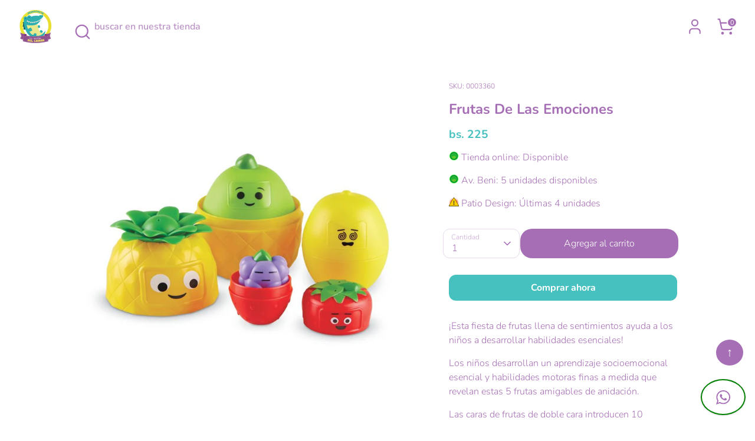

--- FILE ---
content_type: text/html; charset=utf-8
request_url: https://lasonrisadelcaiman.com/products/ler6376-learning-resources-big-feelings-nesting-fruit-friends
body_size: 33823
content:
<!doctype html>
<html class="no-js supports-no-cookies" lang="es">
<head>
  <!-- Boost 6.2.0 -->
  <meta charset="utf-8" />
<meta name="viewport" content="width=device-width,initial-scale=1.0" />
<meta http-equiv="X-UA-Compatible" content="IE=edge">

<link rel="preconnect" href="https://cdn.shopify.com" crossorigin>
<link rel="preconnect" href="https://fonts.shopify.com" crossorigin>
<link rel="preconnect" href="https://monorail-edge.shopifysvc.com"><link rel="preload" as="font" href="//lasonrisadelcaiman.com/cdn/fonts/nunito/nunito_n3.c1d7c2242f5519d084eafc479d7cc132bcc8c480.woff2" type="font/woff2" crossorigin><link rel="preload" as="font" href="//lasonrisadelcaiman.com/cdn/fonts/nunito/nunito_n6.1a6c50dce2e2b3b0d31e02dbd9146b5064bea503.woff2" type="font/woff2" crossorigin><link rel="preload" as="font" href="//lasonrisadelcaiman.com/cdn/fonts/nunito/nunito_n7.37cf9b8cf43b3322f7e6e13ad2aad62ab5dc9109.woff2" type="font/woff2" crossorigin><link rel="preload" as="font" href="//lasonrisadelcaiman.com/cdn/fonts/nunito/nunito_n6.1a6c50dce2e2b3b0d31e02dbd9146b5064bea503.woff2" type="font/woff2" crossorigin><link rel="preload" href="//lasonrisadelcaiman.com/cdn/shop/t/49/assets/vendor.min.js?v=67207134794593361361768575026" as="script">
<link rel="preload" href="//lasonrisadelcaiman.com/cdn/shop/t/49/assets/theme.js?v=37635234530088704831768575026" as="script"><link rel="canonical" href="https://lasonrisadelcaiman.com/products/ler6376-learning-resources-big-feelings-nesting-fruit-friends" /><link rel="icon" href="//lasonrisadelcaiman.com/cdn/shop/files/LOGO_e130edb4-39e7-4780-9b98-2b4e61acc0b2.png?crop=center&height=48&v=1648770338&width=48" type="image/png"><meta name="description" content="¡Esta fiesta de frutas llena de sentimientos ayuda a los niños a desarrollar habilidades esenciales! Los niños desarrollan un aprendizaje socioemocional esencial y habilidades motoras finas a medida que revelan estas 5 frutas amigables de anidación. Las caras de frutas de doble cara introducen 10 emociones únicas: apre">

  
  <title>
    Frutas De Las Emociones
    
    
    
      &ndash; La Sonrisa del Caimán
    
  </title>

  <meta property="og:site_name" content="La Sonrisa del Caimán">
<meta property="og:url" content="https://lasonrisadelcaiman.com/products/ler6376-learning-resources-big-feelings-nesting-fruit-friends">
<meta property="og:title" content="Frutas De Las Emociones">
<meta property="og:type" content="product">
<meta property="og:description" content="¡Esta fiesta de frutas llena de sentimientos ayuda a los niños a desarrollar habilidades esenciales! Los niños desarrollan un aprendizaje socioemocional esencial y habilidades motoras finas a medida que revelan estas 5 frutas amigables de anidación. Las caras de frutas de doble cara introducen 10 emociones únicas: apre"><meta property="og:image" content="http://lasonrisadelcaiman.com/cdn/shop/files/LER6376_82d0208c-c470-49f7-a00f-944a4a5822fe_1200x1200.jpg?v=1703890387">
  <meta property="og:image:secure_url" content="https://lasonrisadelcaiman.com/cdn/shop/files/LER6376_82d0208c-c470-49f7-a00f-944a4a5822fe_1200x1200.jpg?v=1703890387">
  <meta property="og:image:width" content="1080">
  <meta property="og:image:height" content="1080"><meta property="og:price:amount" content="225,00">
  <meta property="og:price:currency" content="BOB"><meta name="twitter:card" content="summary_large_image">
<meta name="twitter:title" content="Frutas De Las Emociones">
<meta name="twitter:description" content="¡Esta fiesta de frutas llena de sentimientos ayuda a los niños a desarrollar habilidades esenciales! Los niños desarrollan un aprendizaje socioemocional esencial y habilidades motoras finas a medida que revelan estas 5 frutas amigables de anidación. Las caras de frutas de doble cara introducen 10 emociones únicas: apre">

<style>
    @font-face {
  font-family: Nunito;
  font-weight: 600;
  font-style: normal;
  font-display: fallback;
  src: url("//lasonrisadelcaiman.com/cdn/fonts/nunito/nunito_n6.1a6c50dce2e2b3b0d31e02dbd9146b5064bea503.woff2") format("woff2"),
       url("//lasonrisadelcaiman.com/cdn/fonts/nunito/nunito_n6.6b124f3eac46044b98c99f2feb057208e260962f.woff") format("woff");
}

    @font-face {
  font-family: Nunito;
  font-weight: 700;
  font-style: normal;
  font-display: fallback;
  src: url("//lasonrisadelcaiman.com/cdn/fonts/nunito/nunito_n7.37cf9b8cf43b3322f7e6e13ad2aad62ab5dc9109.woff2") format("woff2"),
       url("//lasonrisadelcaiman.com/cdn/fonts/nunito/nunito_n7.45cfcfadc6630011252d54d5f5a2c7c98f60d5de.woff") format("woff");
}

    @font-face {
  font-family: Nunito;
  font-weight: 300;
  font-style: normal;
  font-display: fallback;
  src: url("//lasonrisadelcaiman.com/cdn/fonts/nunito/nunito_n3.c1d7c2242f5519d084eafc479d7cc132bcc8c480.woff2") format("woff2"),
       url("//lasonrisadelcaiman.com/cdn/fonts/nunito/nunito_n3.d543cae3671591d99f8b7ed9ea9ca8387fc73b09.woff") format("woff");
}

    @font-face {
  font-family: Nunito;
  font-weight: 400;
  font-style: normal;
  font-display: fallback;
  src: url("//lasonrisadelcaiman.com/cdn/fonts/nunito/nunito_n4.fc49103dc396b42cae9460289072d384b6c6eb63.woff2") format("woff2"),
       url("//lasonrisadelcaiman.com/cdn/fonts/nunito/nunito_n4.5d26d13beeac3116db2479e64986cdeea4c8fbdd.woff") format("woff");
}

    @font-face {
  font-family: Nunito;
  font-weight: 300;
  font-style: italic;
  font-display: fallback;
  src: url("//lasonrisadelcaiman.com/cdn/fonts/nunito/nunito_i3.11db3ddffd5485d801b7a5d8a24c3b0e446751f1.woff2") format("woff2"),
       url("//lasonrisadelcaiman.com/cdn/fonts/nunito/nunito_i3.7f37c552f86f3fb4c0aae0353840b033f9f464a0.woff") format("woff");
}

    @font-face {
  font-family: Nunito;
  font-weight: 400;
  font-style: italic;
  font-display: fallback;
  src: url("//lasonrisadelcaiman.com/cdn/fonts/nunito/nunito_i4.fd53bf99043ab6c570187ed42d1b49192135de96.woff2") format("woff2"),
       url("//lasonrisadelcaiman.com/cdn/fonts/nunito/nunito_i4.cb3876a003a73aaae5363bb3e3e99d45ec598cc6.woff") format("woff");
}

    @font-face {
  font-family: Nunito;
  font-weight: 600;
  font-style: normal;
  font-display: fallback;
  src: url("//lasonrisadelcaiman.com/cdn/fonts/nunito/nunito_n6.1a6c50dce2e2b3b0d31e02dbd9146b5064bea503.woff2") format("woff2"),
       url("//lasonrisadelcaiman.com/cdn/fonts/nunito/nunito_n6.6b124f3eac46044b98c99f2feb057208e260962f.woff") format("woff");
}

  </style>

  <link href="//lasonrisadelcaiman.com/cdn/shop/t/49/assets/styles.css?v=83310713301878906491768577678" rel="stylesheet" type="text/css" media="all" />
<script>
    document.documentElement.className = document.documentElement.className.replace('no-js', 'js');
    window.theme = window.theme || {};
    window.slate = window.slate || {};
    theme.moneyFormatWithCodeForProductsPreference = "Bs{{amount_with_comma_separator}}";
    theme.moneyFormatWithCodeForCartPreference = "Bs{{amount_with_comma_separator}}";
    theme.moneyFormat = "Bs{{amount_with_comma_separator}}";
    theme.strings = {
      addToCart: "Agregar al carrito",
      unavailable: "No disponible",
      addressError: "No se puede encontrar esa dirección",
      addressNoResults: "No results for that address",
      addressQueryLimit: "Se ha excedido el límite de uso de la API de Google . Considere la posibilidad de actualizar a un \u003ca href=\"https:\/\/developers.google.com\/maps\/premium\/usage-limits\"\u003ePlan Premium\u003c\/a\u003e.",
      authError: "Hubo un problema de autenticación con su cuenta de Google Maps.",
      addingToCart: "Añadiendo",
      addedToCart: "Añadido",
      productPreorder: "Hacer un pedido",
      addedToCartPopupTitle: "Añadido:",
      addedToCartPopupItems: "Cantidad",
      addedToCartPopupSubtotal: "Subtotal",
      addedToCartPopupGoToCart: "Finalizar pedido",
      cartTermsNotChecked: "Debe aceptar los términos y condiciones antes de continuar.",
      searchLoading: "Cargando",
      searchMoreResults: "Ver los resultados",
      searchNoResults: "No hay resultados",
      priceFrom: "De",
      quantityTooHigh: "Solo puedes tener [[ quantity ]] en tu carrito",
      onSale: "En oferta",
      soldOut: "Últimas unidades!",
      in_stock: "En stock",
      low_stock: "Stock limitado",
      only_x_left: "[[ quantity ]] en stock",
      single_unit_available: "1 unidad disponible",
      x_units_available: "[[ quantity ]] unidades disponibles",
      unitPriceSeparator: " \/ ",
      close: "Cerrar",
      cart_shipping_calculator_hide_calculator: "Ocultar calculadora de envío",
      cart_shipping_calculator_title: "Obtenga estimaciones de envío",
      cart_general_hide_note: "Ocultar instrucciones para el vendedor",
      cart_general_show_note: "Añadir instrucciones para el vendedor",
      previous: "Anterior",
      next: "Siguiente"
    };
    theme.routes = {
      account_login_url: 'https://shopify.com/61081223394/account?locale=es&region_country=BO',
      account_register_url: '/account/register',
      account_addresses_url: '/account/addresses',
      search_url: '/search',
      cart_url: '/cart',
      cart_add_url: '/cart/add',
      cart_change_url: '/cart/change',
      product_recommendations_url: '/recommendations/products'
    };
    theme.settings = {
      dynamicQtyOpts: false,
      saleLabelEnabled: true,
      soldLabelEnabled: true,
      onAddToCart: "ajax"
    };
  </script>
<script src="//lasonrisadelcaiman.com/cdn/shop/t/49/assets/mapa_carrito.js?v=77028287935163738041768578024" async="async"></script>

  
  <script>window.performance && window.performance.mark && window.performance.mark('shopify.content_for_header.start');</script><meta name="facebook-domain-verification" content="v8sr8v4n2jz94j3yumtv3ti0wjicva">
<meta id="shopify-digital-wallet" name="shopify-digital-wallet" content="/61081223394/digital_wallets/dialog">
<link rel="alternate" type="application/json+oembed" href="https://lasonrisadelcaiman.com/products/ler6376-learning-resources-big-feelings-nesting-fruit-friends.oembed">
<script async="async" src="/checkouts/internal/preloads.js?locale=es-BO"></script>
<script id="shopify-features" type="application/json">{"accessToken":"cef87b0ce3c478c47b4739d7901dd929","betas":["rich-media-storefront-analytics"],"domain":"lasonrisadelcaiman.com","predictiveSearch":true,"shopId":61081223394,"locale":"es"}</script>
<script>var Shopify = Shopify || {};
Shopify.shop = "la-sonrisa-del-caiman-bolivia.myshopify.com";
Shopify.locale = "es";
Shopify.currency = {"active":"BOB","rate":"1.0"};
Shopify.country = "BO";
Shopify.theme = {"name":"AE - boost - Con Buscador 5.5 envio","id":156202238178,"schema_name":"Boost","schema_version":"6.2.0","theme_store_id":863,"role":"main"};
Shopify.theme.handle = "null";
Shopify.theme.style = {"id":null,"handle":null};
Shopify.cdnHost = "lasonrisadelcaiman.com/cdn";
Shopify.routes = Shopify.routes || {};
Shopify.routes.root = "/";</script>
<script type="module">!function(o){(o.Shopify=o.Shopify||{}).modules=!0}(window);</script>
<script>!function(o){function n(){var o=[];function n(){o.push(Array.prototype.slice.apply(arguments))}return n.q=o,n}var t=o.Shopify=o.Shopify||{};t.loadFeatures=n(),t.autoloadFeatures=n()}(window);</script>
<script id="shop-js-analytics" type="application/json">{"pageType":"product"}</script>
<script defer="defer" async type="module" src="//lasonrisadelcaiman.com/cdn/shopifycloud/shop-js/modules/v2/client.init-shop-cart-sync_BFpxDrjM.es.esm.js"></script>
<script defer="defer" async type="module" src="//lasonrisadelcaiman.com/cdn/shopifycloud/shop-js/modules/v2/chunk.common_CnP21gUX.esm.js"></script>
<script defer="defer" async type="module" src="//lasonrisadelcaiman.com/cdn/shopifycloud/shop-js/modules/v2/chunk.modal_D61HrJrg.esm.js"></script>
<script type="module">
  await import("//lasonrisadelcaiman.com/cdn/shopifycloud/shop-js/modules/v2/client.init-shop-cart-sync_BFpxDrjM.es.esm.js");
await import("//lasonrisadelcaiman.com/cdn/shopifycloud/shop-js/modules/v2/chunk.common_CnP21gUX.esm.js");
await import("//lasonrisadelcaiman.com/cdn/shopifycloud/shop-js/modules/v2/chunk.modal_D61HrJrg.esm.js");

  window.Shopify.SignInWithShop?.initShopCartSync?.({"fedCMEnabled":true,"windoidEnabled":true});

</script>
<script>(function() {
  var isLoaded = false;
  function asyncLoad() {
    if (isLoaded) return;
    isLoaded = true;
    var urls = ["https:\/\/static.klaviyo.com\/onsite\/js\/klaviyo.js?company_id=R2RRJD\u0026shop=la-sonrisa-del-caiman-bolivia.myshopify.com"];
    for (var i = 0; i < urls.length; i++) {
      var s = document.createElement('script');
      s.type = 'text/javascript';
      s.async = true;
      s.src = urls[i];
      var x = document.getElementsByTagName('script')[0];
      x.parentNode.insertBefore(s, x);
    }
  };
  if(window.attachEvent) {
    window.attachEvent('onload', asyncLoad);
  } else {
    window.addEventListener('load', asyncLoad, false);
  }
})();</script>
<script id="__st">var __st={"a":61081223394,"offset":-14400,"reqid":"0a1f0180-a73c-4402-93c9-6feb0aef5fc2-1769907104","pageurl":"lasonrisadelcaiman.com\/products\/ler6376-learning-resources-big-feelings-nesting-fruit-friends","u":"f9147f40ed2c","p":"product","rtyp":"product","rid":8248087871714};</script>
<script>window.ShopifyPaypalV4VisibilityTracking = true;</script>
<script id="captcha-bootstrap">!function(){'use strict';const t='contact',e='account',n='new_comment',o=[[t,t],['blogs',n],['comments',n],[t,'customer']],c=[[e,'customer_login'],[e,'guest_login'],[e,'recover_customer_password'],[e,'create_customer']],r=t=>t.map((([t,e])=>`form[action*='/${t}']:not([data-nocaptcha='true']) input[name='form_type'][value='${e}']`)).join(','),a=t=>()=>t?[...document.querySelectorAll(t)].map((t=>t.form)):[];function s(){const t=[...o],e=r(t);return a(e)}const i='password',u='form_key',d=['recaptcha-v3-token','g-recaptcha-response','h-captcha-response',i],f=()=>{try{return window.sessionStorage}catch{return}},m='__shopify_v',_=t=>t.elements[u];function p(t,e,n=!1){try{const o=window.sessionStorage,c=JSON.parse(o.getItem(e)),{data:r}=function(t){const{data:e,action:n}=t;return t[m]||n?{data:e,action:n}:{data:t,action:n}}(c);for(const[e,n]of Object.entries(r))t.elements[e]&&(t.elements[e].value=n);n&&o.removeItem(e)}catch(o){console.error('form repopulation failed',{error:o})}}const l='form_type',E='cptcha';function T(t){t.dataset[E]=!0}const w=window,h=w.document,L='Shopify',v='ce_forms',y='captcha';let A=!1;((t,e)=>{const n=(g='f06e6c50-85a8-45c8-87d0-21a2b65856fe',I='https://cdn.shopify.com/shopifycloud/storefront-forms-hcaptcha/ce_storefront_forms_captcha_hcaptcha.v1.5.2.iife.js',D={infoText:'Protegido por hCaptcha',privacyText:'Privacidad',termsText:'Términos'},(t,e,n)=>{const o=w[L][v],c=o.bindForm;if(c)return c(t,g,e,D).then(n);var r;o.q.push([[t,g,e,D],n]),r=I,A||(h.body.append(Object.assign(h.createElement('script'),{id:'captcha-provider',async:!0,src:r})),A=!0)});var g,I,D;w[L]=w[L]||{},w[L][v]=w[L][v]||{},w[L][v].q=[],w[L][y]=w[L][y]||{},w[L][y].protect=function(t,e){n(t,void 0,e),T(t)},Object.freeze(w[L][y]),function(t,e,n,w,h,L){const[v,y,A,g]=function(t,e,n){const i=e?o:[],u=t?c:[],d=[...i,...u],f=r(d),m=r(i),_=r(d.filter((([t,e])=>n.includes(e))));return[a(f),a(m),a(_),s()]}(w,h,L),I=t=>{const e=t.target;return e instanceof HTMLFormElement?e:e&&e.form},D=t=>v().includes(t);t.addEventListener('submit',(t=>{const e=I(t);if(!e)return;const n=D(e)&&!e.dataset.hcaptchaBound&&!e.dataset.recaptchaBound,o=_(e),c=g().includes(e)&&(!o||!o.value);(n||c)&&t.preventDefault(),c&&!n&&(function(t){try{if(!f())return;!function(t){const e=f();if(!e)return;const n=_(t);if(!n)return;const o=n.value;o&&e.removeItem(o)}(t);const e=Array.from(Array(32),(()=>Math.random().toString(36)[2])).join('');!function(t,e){_(t)||t.append(Object.assign(document.createElement('input'),{type:'hidden',name:u})),t.elements[u].value=e}(t,e),function(t,e){const n=f();if(!n)return;const o=[...t.querySelectorAll(`input[type='${i}']`)].map((({name:t})=>t)),c=[...d,...o],r={};for(const[a,s]of new FormData(t).entries())c.includes(a)||(r[a]=s);n.setItem(e,JSON.stringify({[m]:1,action:t.action,data:r}))}(t,e)}catch(e){console.error('failed to persist form',e)}}(e),e.submit())}));const S=(t,e)=>{t&&!t.dataset[E]&&(n(t,e.some((e=>e===t))),T(t))};for(const o of['focusin','change'])t.addEventListener(o,(t=>{const e=I(t);D(e)&&S(e,y())}));const B=e.get('form_key'),M=e.get(l),P=B&&M;t.addEventListener('DOMContentLoaded',(()=>{const t=y();if(P)for(const e of t)e.elements[l].value===M&&p(e,B);[...new Set([...A(),...v().filter((t=>'true'===t.dataset.shopifyCaptcha))])].forEach((e=>S(e,t)))}))}(h,new URLSearchParams(w.location.search),n,t,e,['guest_login'])})(!0,!0)}();</script>
<script integrity="sha256-4kQ18oKyAcykRKYeNunJcIwy7WH5gtpwJnB7kiuLZ1E=" data-source-attribution="shopify.loadfeatures" defer="defer" src="//lasonrisadelcaiman.com/cdn/shopifycloud/storefront/assets/storefront/load_feature-a0a9edcb.js" crossorigin="anonymous"></script>
<script data-source-attribution="shopify.dynamic_checkout.dynamic.init">var Shopify=Shopify||{};Shopify.PaymentButton=Shopify.PaymentButton||{isStorefrontPortableWallets:!0,init:function(){window.Shopify.PaymentButton.init=function(){};var t=document.createElement("script");t.src="https://lasonrisadelcaiman.com/cdn/shopifycloud/portable-wallets/latest/portable-wallets.es.js",t.type="module",document.head.appendChild(t)}};
</script>
<script data-source-attribution="shopify.dynamic_checkout.buyer_consent">
  function portableWalletsHideBuyerConsent(e){var t=document.getElementById("shopify-buyer-consent"),n=document.getElementById("shopify-subscription-policy-button");t&&n&&(t.classList.add("hidden"),t.setAttribute("aria-hidden","true"),n.removeEventListener("click",e))}function portableWalletsShowBuyerConsent(e){var t=document.getElementById("shopify-buyer-consent"),n=document.getElementById("shopify-subscription-policy-button");t&&n&&(t.classList.remove("hidden"),t.removeAttribute("aria-hidden"),n.addEventListener("click",e))}window.Shopify?.PaymentButton&&(window.Shopify.PaymentButton.hideBuyerConsent=portableWalletsHideBuyerConsent,window.Shopify.PaymentButton.showBuyerConsent=portableWalletsShowBuyerConsent);
</script>
<script data-source-attribution="shopify.dynamic_checkout.cart.bootstrap">document.addEventListener("DOMContentLoaded",(function(){function t(){return document.querySelector("shopify-accelerated-checkout-cart, shopify-accelerated-checkout")}if(t())Shopify.PaymentButton.init();else{new MutationObserver((function(e,n){t()&&(Shopify.PaymentButton.init(),n.disconnect())})).observe(document.body,{childList:!0,subtree:!0})}}));
</script>
<script id="sections-script" data-sections="product-recommendations,header" defer="defer" src="//lasonrisadelcaiman.com/cdn/shop/t/49/compiled_assets/scripts.js?v=15736"></script>
<script>window.performance && window.performance.mark && window.performance.mark('shopify.content_for_header.end');</script>


   <script type="text/javascript">
    (function(c,l,a,r,i,t,y){
        c[a]=c[a]||function(){(c[a].q=c[a].q||[]).push(arguments)};
        t=l.createElement(r);t.async=1;t.src="https://www.clarity.ms/tag/"+i;
        y=l.getElementsByTagName(r)[0];y.parentNode.insertBefore(t,y);
    })(window, document, "clarity", "script", "ild6i3uhlw");
  </script>
  



  
<!-- BEGIN app block: shopify://apps/easysell-cod-form/blocks/app-embed/7bfd0a95-6839-4f02-b2ee-896832dbe67e --><!-- BEGIN app snippet: coverage -->




  
    <script defer src="https://cdn.shopify.com/extensions/019c0f91-f3a0-7e49-912f-7824e4af9466/easysell-430/assets/COUNTRIES-BO.js"></script>
  
<!-- END app snippet -->
<link rel="preload" href="https://cdn.shopify.com/extensions/019c0f91-f3a0-7e49-912f-7824e4af9466/easysell-430/assets/easysell.css" as="style">
<link rel="stylesheet" href="https://cdn.shopify.com/extensions/019c0f91-f3a0-7e49-912f-7824e4af9466/easysell-430/assets/easysell.css" media="print" onload="this.media='all'">
<link rel="preload" as="image" href="https://cdn.shopify.com/extensions/019c0f91-f3a0-7e49-912f-7824e4af9466/easysell-430/assets/discount.svg">
<link rel="preload" as="image" href="https://cdn.shopify.com/extensions/019c0f91-f3a0-7e49-912f-7824e4af9466/easysell-430/assets/loading.svg">
<script type="application/javascript">
  var ES_ASSETS_URL = "https://cdn.shopify.com/extensions/019c0f91-f3a0-7e49-912f-7824e4af9466/easysell-430/assets/";
  
  var EASYSELL_CONFIG = {"active":1,"fields":[{"type":"select","error":null,"image":"select","label":"Lista desplegable","title":"Envuelto en papel de regalo?","value":"select39","options":["Sin envolver","Niño","Niña","Navideño"],"required":false,"placeholder":null},{"icon":"bi-card-checklist","type":"text","error":null,"label":"Nota","title":"Nota","value":"note","prefix":null,"required":false,"enableIcon":true,"placeholder":"Nota: (algo que quieras comentarnos de tu pedido)"},{"type":"text","error":null,"image":"text","label":"Entrada de texto","title":"boton elegido","value":"text56","required":false,"placeholder":"boton elegido"},{"type":"text","error":null,"image":"text","label":"Entrada de texto","title":"Costo Delivery","value":"text35","required":false,"placeholder":"Costo Delivery"},{"hide":false,"icon":"bi-geo-alt-fill","type":"text","error":null,"label":"Provincia (Estado)","title":"Departamento","value":"province","prefix":null,"required":false,"enableIcon":true,"placeholder":"por favor elige tu departamento","prepopulate":true,"removeOptions":false},{"type":"text","error":null,"image":"text","label":"Entrada de texto","title":"Vendedora asignada:","value":"text0","required":false,"placeholder":"Vendedora asignada:"},{"type":"text","error":null,"image":"text","label":"Entrada de texto","title":"Link Ubicacion","value":"text98","required":false,"placeholder":"Link Ubicacion"},{"type":"text","error":null,"image":"text","label":"Entrada de texto","title":"Uff Referencia","value":"text17","required":false,"placeholder":"Color/ # casa/ Al lado de una tienda"},{"hide":false,"type":"text","error":null,"image":"text","label":"Entrada de texto","title":"Sucursal.","value":"text42","required":false,"placeholder":"Sucursal."},{"type":"text","error":null,"image":"text","label":"Entrada de texto","title":"Transportadora","value":"text27","required":false,"placeholder":"Transportadora de su preferencia"},{"hide":false,"type":"text","error":null,"image":"text","label":"Entrada de texto","title":"Sucursal.","value":"text42","required":false,"placeholder":"Sucursal."},{"hide":false,"type":"text","error":null,"image":"text","label":"Entrada de texto","title":"Cliente Caiman: Nombre","value":"text63","required":false,"placeholder":"Nombre cliente caiman"},{"hide":false,"icon":"bi-telephone-fill","type":"text","error":null,"label":"Phone","title":"Cliente Caiman: Celular","value":"phone","required":true,"enableIcon":true,"onlyDigits":true,"placeholder":"Celular para confirmar el pedido"},{"hide":false,"type":"title","image":"title","label":"Texto / HTML","style":{"color":"#47c1bf","fontSize":20,"textAlign":"left","fontWeight":"500"},"title":"Datos para tu factura:","value":"title18"},{"icon":"bi-person-circle","type":"text","error":null,"label":"First Name","title":"FACTURA: Nombre","value":"first_name","required":true,"enableIcon":false,"placeholder":"Nombre"},{"icon":"bi-person-circle","type":"text","error":null,"label":"Apellido","title":"FACTURA:  Carnet/Nit","value":"last_name","prefix":null,"required":true,"enableIcon":false,"onlyDigits":true,"placeholder":"Carnet o Nit"},{"icon":"bi-envelope-fill","type":"text","error":null,"label":"Correo electrónico","title":"FACTURA: correo","value":"email","prefix":null,"required":true,"enableIcon":false,"placeholder":"Correo electrónico"},{"hide":false,"type":"text","error":null,"image":"text","label":"Entrada de texto","title":"Metodo de pago seleccionado","value":"text77","prefix":null,"required":false,"placeholder":"Metodo de pago"},{"hide":false,"type":"checkbox","error":null,"label":null,"title":null,"value":"buyer_accepts_marketing","options":["¡Quiero recibir ofertas y descuentos!"],"required":false,"hideLabel":true,"preselect":true},{"type":"button","color":"#ffffff","style":{"color":"#ffffff","fontSize":16,"background":"#9b56a7","borderColor":"#ffffff","borderStyle":"solid","borderWidth":0,"borderRadius":10,"boxShadowOpacity":60},"title":"Ya pagué (enviar comprobante)","value":"cta","animation":"none","backgroundColor":"#000000"},{"type":"shipping_options","label":"Opciones de envío","title":"Opciones de envío","value":"shipping_options","placeholder":"Opciones de envío","hideShippingOptionsIfSingle":false}],"translations":null,"settings":{"css":null,"fee":{"type":"fixed","value":0,"enabled":false,"taxable":false},"tax":{"rate":"0","enabled":false,"taxes_included":true},"apply":"all","active":false,"sticky":false,"hidebuy":true,"cpbStyle":{"color":"#FFFFFF","animation":"none","background":"#cf6eb9","borderColor":"#ffffff","borderStyle":"solid","borderWidth":0,"borderRadius":5,"boxShadowOpacity":0},"cpb_icon":"bag-fill","cpb_text":"PAGO CONTRA ENTREGA","endpoint":null,"hide_atc":false,"hide_cta":false,"products":[],"purchase":null,"formStyle":{"color":"#a66fb5","fontSize":16,"background":"#ffffff","fontWeight":"500","borderColor":"#2a2a2a","borderStyle":"solid","borderWidth":0,"borderRadius":20,"iconBackground":"#ffffff","boxShadowOpacity":0},"form_type":"native","otp_first":false,"placement":"cart","redirects":"whatsapp","apply_type":"allow_all","cpb_button":true,"formConfig":{"rtl":false,"hideLabel":true,"enableIcon":false,"hidePopupClose":false,"fullScreenPopup":false,"labelsAlignment":"auto","disableAutocomplete":false},"cod_gateway":false,"collections":[],"draft_order":false,"eligibility":{"enabled":false,"showMessage":false},"include_utms":false,"redirect_url":"https://","send_receipt":true,"translations":[],"formCountries":["BO"],"hide_checkout":false,"singleProduct":false,"thankyou_text":"<h3>🎉  Su pedido ha sido realizado con éxito 🎉 🎉</h3>\r\n<h4>🎉  Gracias por comprar con nosotras 🎉</h4>","excluded_pages":[],"shippingConfig":{"sort":"desc","type":"custom","rates":{"id":384690618594,"name":"Bolivia","countries":[{"id":434916360418,"tax":0,"code":"BO","name":"Bolivia","tax_name":"VAT","provinces":[],"shipping_zone_id":384690618594}],"profile_id":"gid://shopify/DeliveryProfile/85323317474","location_group_id":"gid://shopify/DeliveryLocationGroup/95723815138","admin_graphql_api_id":"gid://shopify/DeliveryZone/384690618594","price_based_shipping_rates":[{"id":581220466914,"name":"Envio contra entrega","price":"0.00","shipping_zone_id":384690618594,"max_order_subtotal":null,"min_order_subtotal":null}],"weight_based_shipping_rates":[]},"enabled":false,"customRates":[{"id":"ihtzd226uvszc765gkojp","name":"Por pagar","type":null,"price":"0.00","condition":null,"provinces":["Chuquisaca","Cochabamba","La Paz","Oruro","Pando","Potosí","Tarija","Beni"],"description":null,"hasCondition":false,"limitProvinces":true},{"id":"h9qpzvban76t9qh4bfkxdc","name":"Dentro del 7mo anillo","type":null,"price":"16.00","condition":null,"provinces":["Santa Cruz"],"description":"‎","hasCondition":false,"limitProvinces":true},{"id":"dj6nh560ynqjsfh9s60qp","name":"Contra-entrega","type":null,"price":"0.00","condition":null,"provinces":["Santa Cruz"],"description":"paga al recibir tu pedido","hasCondition":false,"limitProvinces":true}]},"single_product":false,"fullScreenPopup":false,"limit_countries":false,"disable_autofill":false,"native_placement":"after","whatsappRedirect":{"phone":"+59176047700","message":"Hola Maday, quisiera confirmar mi pedido, enseguida te envío el comprobante de mi compra!\n\n{{customer.name}}\nID:{{order.id}}"},"disable_abandoned":true,"include_client_ip":false,"order_tag_enabled":true,"restrict_pincodes":false,"auto_detect_pixels":true,"disable_on_soldout":true,"disable_auto_discount":false,"original_phone_format":false,"customerBlockedMessage":"Lo siento, no se le permite realizar más pedidos, por favor intente nuevamente más tarde","send_fulfillment_receipt":false},"shop":"la-sonrisa-del-caiman-bolivia.myshopify.com"};
  
  
  
    
    
    var ES_CSS_URL = "https://cdn.shopify.com/extensions/019c0f91-f3a0-7e49-912f-7824e4af9466/easysell-430/assets/easysell.css";
    var ES_CURRENT_PAGE = "product"
    var ES_WEIGHT_UNIT = "0.0 kg";
    
    var ES_MONEY_FORMAT = 'Bs{{amount_with_comma_separator}}';
    
    var ES_CURRENCY = "BOB";
    
    
    var ES_INITIAL_PRODUCT = {"id":8248087871714,"title":"Frutas De Las Emociones","handle":"ler6376-learning-resources-big-feelings-nesting-fruit-friends","description":"\u003cp\u003e\u003cspan data-mce-fragment=\"1\"\u003e¡Esta fiesta de frutas llena de sentimientos ayuda a los niños a desarrollar habilidades esenciales! \u003c\/span\u003e\u003c\/p\u003e\n\u003cp\u003e\u003cspan data-mce-fragment=\"1\"\u003eLos niños desarrollan un aprendizaje socioemocional esencial y habilidades motoras finas a medida que revelan estas 5 frutas amigables de anidación.\u003c\/span\u003e\u003c\/p\u003e\n\u003cp\u003e\u003cspan data-mce-fragment=\"1\"\u003e Las caras de frutas de doble cara introducen 10 emociones únicas: aprende opuestos a medida que comparas y contrastas. Las piezas de fruta texturizada también fomentan el juego sensorial\u003c\/span\u003e\u003c\/p\u003e\n\u003cp\u003e\u003cspan data-mce-fragment=\"1\"\u003eAyuda a desarrollar:\u003c\/span\u003e\u003c\/p\u003e\n\u003cp\u003e\u003cspan data-mce-fragment=\"1\"\u003e\u003cimg alt=\"\" src=\"https:\/\/cdn.shopify.com\/s\/files\/1\/0610\/8122\/3394\/files\/SOC_3d1575c6-b9c0-41ad-ba43-4852b1d62844_480x480.png?v=1697228534\" width=\"151\" height=\"129\"\u003e\u003c\/span\u003e\u003c\/p\u003e","published_at":"2025-03-01T12:52:55-04:00","created_at":"2023-12-14T18:19:04-04:00","vendor":"Learning Resources","type":"","tags":["18-24","2+","3+","4+","controla las emociones","emociones","frutas","juego apilable","juego de las emociones","juguetes de emociones","learning resources","LER6376"],"price":22500,"price_min":22500,"price_max":22500,"available":true,"price_varies":false,"compare_at_price":null,"compare_at_price_min":0,"compare_at_price_max":0,"compare_at_price_varies":false,"variants":[{"id":44618972561634,"title":"Default Title","option1":"Default Title","option2":null,"option3":null,"sku":"0003360","requires_shipping":true,"taxable":true,"featured_image":null,"available":true,"name":"Frutas De Las Emociones","public_title":null,"options":["Default Title"],"price":22500,"weight":0,"compare_at_price":null,"inventory_management":"shopify","barcode":null,"requires_selling_plan":false,"selling_plan_allocations":[]}],"images":["\/\/lasonrisadelcaiman.com\/cdn\/shop\/files\/LER6376_82d0208c-c470-49f7-a00f-944a4a5822fe.jpg?v=1703890387","\/\/lasonrisadelcaiman.com\/cdn\/shop\/files\/LER6707.png?v=1703890387","\/\/lasonrisadelcaiman.com\/cdn\/shop\/files\/LER6707-2.png?v=1702592440","\/\/lasonrisadelcaiman.com\/cdn\/shop\/files\/LER6707-3.png?v=1702592440","\/\/lasonrisadelcaiman.com\/cdn\/shop\/files\/LER6707-4.png?v=1702592440","\/\/lasonrisadelcaiman.com\/cdn\/shop\/files\/LER6707-1.png?v=1702592440"],"featured_image":"\/\/lasonrisadelcaiman.com\/cdn\/shop\/files\/LER6376_82d0208c-c470-49f7-a00f-944a4a5822fe.jpg?v=1703890387","options":["Title"],"media":[{"alt":null,"id":32632839274722,"position":1,"preview_image":{"aspect_ratio":1.0,"height":1080,"width":1080,"src":"\/\/lasonrisadelcaiman.com\/cdn\/shop\/files\/LER6376_82d0208c-c470-49f7-a00f-944a4a5822fe.jpg?v=1703890387"},"aspect_ratio":1.0,"height":1080,"media_type":"image","src":"\/\/lasonrisadelcaiman.com\/cdn\/shop\/files\/LER6376_82d0208c-c470-49f7-a00f-944a4a5822fe.jpg?v=1703890387","width":1080},{"alt":null,"id":32632839110882,"position":2,"preview_image":{"aspect_ratio":1.0,"height":1080,"width":1080,"src":"\/\/lasonrisadelcaiman.com\/cdn\/shop\/files\/LER6707.png?v=1703890387"},"aspect_ratio":1.0,"height":1080,"media_type":"image","src":"\/\/lasonrisadelcaiman.com\/cdn\/shop\/files\/LER6707.png?v=1703890387","width":1080},{"alt":null,"id":32632839176418,"position":3,"preview_image":{"aspect_ratio":1.0,"height":1080,"width":1080,"src":"\/\/lasonrisadelcaiman.com\/cdn\/shop\/files\/LER6707-2.png?v=1702592440"},"aspect_ratio":1.0,"height":1080,"media_type":"image","src":"\/\/lasonrisadelcaiman.com\/cdn\/shop\/files\/LER6707-2.png?v=1702592440","width":1080},{"alt":null,"id":32632839209186,"position":4,"preview_image":{"aspect_ratio":1.0,"height":1080,"width":1080,"src":"\/\/lasonrisadelcaiman.com\/cdn\/shop\/files\/LER6707-3.png?v=1702592440"},"aspect_ratio":1.0,"height":1080,"media_type":"image","src":"\/\/lasonrisadelcaiman.com\/cdn\/shop\/files\/LER6707-3.png?v=1702592440","width":1080},{"alt":null,"id":32632839241954,"position":5,"preview_image":{"aspect_ratio":1.0,"height":1080,"width":1080,"src":"\/\/lasonrisadelcaiman.com\/cdn\/shop\/files\/LER6707-4.png?v=1702592440"},"aspect_ratio":1.0,"height":1080,"media_type":"image","src":"\/\/lasonrisadelcaiman.com\/cdn\/shop\/files\/LER6707-4.png?v=1702592440","width":1080},{"alt":null,"id":32632839143650,"position":6,"preview_image":{"aspect_ratio":1.0,"height":1080,"width":1080,"src":"\/\/lasonrisadelcaiman.com\/cdn\/shop\/files\/LER6707-1.png?v=1702592440"},"aspect_ratio":1.0,"height":1080,"media_type":"image","src":"\/\/lasonrisadelcaiman.com\/cdn\/shop\/files\/LER6707-1.png?v=1702592440","width":1080}],"requires_selling_plan":false,"selling_plan_groups":[],"content":"\u003cp\u003e\u003cspan data-mce-fragment=\"1\"\u003e¡Esta fiesta de frutas llena de sentimientos ayuda a los niños a desarrollar habilidades esenciales! \u003c\/span\u003e\u003c\/p\u003e\n\u003cp\u003e\u003cspan data-mce-fragment=\"1\"\u003eLos niños desarrollan un aprendizaje socioemocional esencial y habilidades motoras finas a medida que revelan estas 5 frutas amigables de anidación.\u003c\/span\u003e\u003c\/p\u003e\n\u003cp\u003e\u003cspan data-mce-fragment=\"1\"\u003e Las caras de frutas de doble cara introducen 10 emociones únicas: aprende opuestos a medida que comparas y contrastas. Las piezas de fruta texturizada también fomentan el juego sensorial\u003c\/span\u003e\u003c\/p\u003e\n\u003cp\u003e\u003cspan data-mce-fragment=\"1\"\u003eAyuda a desarrollar:\u003c\/span\u003e\u003c\/p\u003e\n\u003cp\u003e\u003cspan data-mce-fragment=\"1\"\u003e\u003cimg alt=\"\" src=\"https:\/\/cdn.shopify.com\/s\/files\/1\/0610\/8122\/3394\/files\/SOC_3d1575c6-b9c0-41ad-ba43-4852b1d62844_480x480.png?v=1697228534\" width=\"151\" height=\"129\"\u003e\u003c\/span\u003e\u003c\/p\u003e"};
    ES_INITIAL_PRODUCT.options = [{"name":"Title","position":1,"values":["Default Title"]}];
    
    
    var ES_PRODUCT_COLLECTIONS = [{"id":415134122210,"handle":"2","title":"2+","updated_at":"2026-01-19T18:51:44-04:00","body_html":"","published_at":"2022-10-24T11:14:33-04:00","sort_order":"best-selling","template_suffix":"","disjunctive":false,"rules":[{"column":"tag","relation":"equals","condition":"2+"}],"published_scope":"web","image":{"created_at":"2022-10-31T15:46:46-04:00","alt":null,"width":500,"height":500,"src":"\/\/lasonrisadelcaiman.com\/cdn\/shop\/collections\/2.png?v=1667245606"}},{"id":415133991138,"handle":"3","title":"3+","updated_at":"2026-01-30T08:13:46-04:00","body_html":"","published_at":"2022-10-24T11:13:31-04:00","sort_order":"best-selling","template_suffix":"","disjunctive":false,"rules":[{"column":"tag","relation":"equals","condition":"3+"}],"published_scope":"web","image":{"created_at":"2022-10-31T15:47:42-04:00","alt":null,"width":500,"height":500,"src":"\/\/lasonrisadelcaiman.com\/cdn\/shop\/collections\/3.png?v=1667245663"}},{"id":415427068130,"handle":"jugueteria-juguetes-para-3-4-anos-didactico-divertido-educativo-colegio-primaria-primario-nino-nina","title":"3-4","updated_at":"2026-01-30T08:13:46-04:00","body_html":"","published_at":"2022-11-09T17:42:24-04:00","sort_order":"best-selling","template_suffix":"","disjunctive":true,"rules":[{"column":"tag","relation":"equals","condition":"3+"},{"column":"tag","relation":"equals","condition":"4+"}],"published_scope":"web","image":{"created_at":"2022-11-09T17:42:46-04:00","alt":null,"width":500,"height":500,"src":"\/\/lasonrisadelcaiman.com\/cdn\/shop\/collections\/2-3.png?v=1668030598"}},{"id":415266373858,"handle":"4","title":"4+","updated_at":"2026-01-30T08:13:46-04:00","body_html":"","published_at":"2022-10-31T16:22:46-04:00","sort_order":"best-selling","template_suffix":"","disjunctive":false,"rules":[{"column":"tag","relation":"equals","condition":"4+"}],"published_scope":"web","image":{"created_at":"2022-10-31T16:22:45-04:00","alt":null,"width":500,"height":500,"src":"\/\/lasonrisadelcaiman.com\/cdn\/shop\/collections\/4.png?v=1667247765"}},{"id":403718340834,"handle":"all-products","title":"Catálogo Completo","updated_at":"2026-01-19T18:51:44-04:00","body_html":null,"published_at":"2022-04-07T17:51:57-04:00","sort_order":"best-selling","template_suffix":null,"disjunctive":false,"rules":[{"column":"tag","relation":"equals","condition":"2"}],"published_scope":"web"},{"id":429293175010,"handle":"emociones","title":"Emociones","updated_at":"2026-01-13T08:13:09-04:00","body_html":"","published_at":"2024-03-07T14:59:02-04:00","sort_order":"best-selling","template_suffix":"","disjunctive":true,"rules":[{"column":"tag","relation":"equals","condition":"emociones"}],"published_scope":"web"},{"id":403718799586,"handle":"learning-resources-juguetes-jugueteria-educativo-didactico","title":"Learning Resources","updated_at":"2026-01-16T08:13:28-04:00","body_html":"\u003cdiv style=\"text-align: center; width: 100%;\"\u003e\n  \u003cimg src=\"https:\/\/cdn.shopify.com\/s\/files\/1\/0610\/8122\/3394\/files\/repn-2_1024x1024.jpg?v=1686171266\" alt=\"\" style=\"width: 100%; max-width: 720px; height: auto; display: block; margin: 0 auto;\"\u003e\n\u003c\/div\u003e\n\u003cdiv style=\"width: 100%; max-width: 720px; margin: 0 auto; text-align: left;\"\u003e\n  \u003cp\u003e \u003cbr\u003e  Nuestra misión es la de ayudar a los niños a que les guste aprender.\u003cbr\u003e\u003cbr\u003ePor más de 30 años, hemos ayudado a millones de niños a desarrollar el amor por el aprendizaje... y a adquirir las habilidades educativas que les ayudarán a prepararse\u003c\/p\u003e\n  \u003cp\u003epara enfrentarse al mundo. \u003cbr\u003e\u003cbr\u003eEstamos orgullosos de crear más de 1.000 artículos que se ofrecen en más de 80 países.\u003c\/p\u003e\n\u003c\/div\u003e\n","published_at":"2022-04-07T17:51:49-04:00","sort_order":"alpha-asc","template_suffix":"","disjunctive":true,"rules":[{"column":"tag","relation":"equals","condition":"Learning Resources"},{"column":"tag","relation":"equals","condition":"learning resources"}],"published_scope":"web","image":{"created_at":"2022-04-07T17:47:35-04:00","alt":null,"width":1992,"height":996,"src":"\/\/lasonrisadelcaiman.com\/cdn\/shop\/collections\/Learning-Resources.jpg?v=1649368056"}},{"id":472631247074,"handle":"mesa-de-regalo-de-salvador-zeballos-hurtado","updated_at":"2026-01-05T16:58:17-04:00","published_at":"2025-11-11T09:22:45-04:00","sort_order":"best-selling","template_suffix":"","published_scope":"web","title":"Mesa de regalo de Salvador zeballos hurtado","body_html":"\u003ch5 style=\"color: #3fbab8; font-weight: Bold;\" data-darkreader-inline-color=\"\"\u003eLa Sonrisa Del Caimán te desea un feliz 1er añito!\u003c\/h5\u003e\n\u003cp\u003e\u003cbr\u003e\u003c\/p\u003e\n\u003ch6 style=\"color: #a66fb5; font-weight: Bold;\" data-darkreader-inline-color=\"\"\u003e\u003c\/h6\u003e\n\u003cp\u003e\u003c\/p\u003e\n\u003c!----\u003e"},{"id":433252729058,"handle":"reconocimiento-de-emociones","title":"Reconocimiento de Emociones","updated_at":"2026-01-13T08:13:09-04:00","body_html":"","published_at":"2024-05-03T18:16:30-04:00","sort_order":"best-selling","template_suffix":"","disjunctive":true,"rules":[{"column":"tag","relation":"equals","condition":"emociones"},{"column":"tag","relation":"equals","condition":"juguetes de emociones"}],"published_scope":"web","image":{"created_at":"2024-05-03T18:16:29-04:00","alt":null,"width":598,"height":691,"src":"\/\/lasonrisadelcaiman.com\/cdn\/shop\/collections\/RECONOCIMIENTO.jpg?v=1714774590"}}];
    

    
    var ES_CUSTOMER_ADDRESSES = null;
    var ES_CUSTOMER_EMAIL = "";
  </script>
  <script id="es-custom-js" type="application/javascript">
  
      ;
  
  </script>
  
  
  
  <style id="es-css">
      ;
  </style>
  
  <script crossorigin="anonymous" defer src="https://cdn.shopify.com/extensions/019c0f91-f3a0-7e49-912f-7824e4af9466/easysell-430/assets/helpers.js"></script>
  <script type="module" crossorigin="anonymous" defer src="https://cdn.shopify.com/extensions/019c0f91-f3a0-7e49-912f-7824e4af9466/easysell-430/assets/vendor.js"></script>
  <script id="es-script" type="module" crossorigin="anonymous" defer src="https://cdn.shopify.com/extensions/019c0f91-f3a0-7e49-912f-7824e4af9466/easysell-430/assets/easysell.js"></script>
  <!-- BEGIN app snippet: trans --><script>
    var ES_I18N = {
        bumps: {},
        offers: {},
        upsells: {},
        downsells: {},
        fields: {},
        settings: {}
    };

    
    
        
        
    
        
        
    
        
        
    
        
        
    
        
        
    
        
        
    
    var ES_TRANS_LABELS={free:{ar:"مجاني",en:"Free",fr:"Gratuit",es:"Gratis",de:"Kostenlos",it:"Gratuito",pt:"Grátis",nl:"Gratis",pl:"Darmowe",ru:"Бесплатно",ja:"無料",zh:"免费",ko:"무료",sv:"Gratis",da:"Gratis",fi:"Ilmainen",no:"Gratis",tr:"Ücretsiz",cs:"Zdarma",el:"Δωρεάν",hu:"Ingyenes",ro:"Gratuit",sk:"Zdarma",th:"ฟรี",bg:"Безплатно",ca:"Lliure",hr:"Besplatno",id:"Gratis",lt:"Nemokamas",lv:"Bezmaksas",sr:"Бесплатно",uk:"Безкоштовно",vi:"Miễn phí",sl:"Brezplačno",et:"Tasuta",mt:"B'għad",sq:"Falas",bs:"Besplatno",mk:"Бесплатно",af:"Gratis"},soldout:{ar:"نفذت",en:"Sold Out",fr:"Épuisé",es:"Agotado",de:"Ausverkauft",it:"Esaurito",pt:"Esgotado",nl:"Uitverkocht",pl:"Wyprzedane",ru:"Распродано",ja:"売り切れ",zh:"售罄",ko:"품절",sv:"Slutsåld",da:"Udsolgt",fi:"Loppuunmyyty",no:"Utsolgt",tr:"Tükendi",cs:"Vyprodáno",el:"Εξαντλήθηκε",hu:"Eladva",ro:"Epuizat",sk:"Vypredané",th:"ขายหมด",bg:"Изчерпано",ca:"Esgotat",hr:"Rasprodano",id:"Habis",lt:"Išparduota",lv:"Izpārdots",sr:"Rasprodato",uk:"Розпродано",vi:"Bán hết",sl:"Razprodano",et:"Müüdud",mt:"Mbiegħ",sq:"Shitur",bs:"Prodano",mk:"Продадено",af:"Uitverkoop"}};
</script><!-- END app snippet -->
  <!-- BEGIN app snippet: pixels -->



<!-- END app snippet -->

<!-- END app block --><!-- BEGIN app block: shopify://apps/klaviyo-email-marketing-sms/blocks/klaviyo-onsite-embed/2632fe16-c075-4321-a88b-50b567f42507 -->












  <script async src="https://static.klaviyo.com/onsite/js/R2RRJD/klaviyo.js?company_id=R2RRJD"></script>
  <script>!function(){if(!window.klaviyo){window._klOnsite=window._klOnsite||[];try{window.klaviyo=new Proxy({},{get:function(n,i){return"push"===i?function(){var n;(n=window._klOnsite).push.apply(n,arguments)}:function(){for(var n=arguments.length,o=new Array(n),w=0;w<n;w++)o[w]=arguments[w];var t="function"==typeof o[o.length-1]?o.pop():void 0,e=new Promise((function(n){window._klOnsite.push([i].concat(o,[function(i){t&&t(i),n(i)}]))}));return e}}})}catch(n){window.klaviyo=window.klaviyo||[],window.klaviyo.push=function(){var n;(n=window._klOnsite).push.apply(n,arguments)}}}}();</script>

  
    <script id="viewed_product">
      if (item == null) {
        var _learnq = _learnq || [];

        var MetafieldReviews = null
        var MetafieldYotpoRating = null
        var MetafieldYotpoCount = null
        var MetafieldLooxRating = null
        var MetafieldLooxCount = null
        var okendoProduct = null
        var okendoProductReviewCount = null
        var okendoProductReviewAverageValue = null
        try {
          // The following fields are used for Customer Hub recently viewed in order to add reviews.
          // This information is not part of __kla_viewed. Instead, it is part of __kla_viewed_reviewed_items
          MetafieldReviews = {};
          MetafieldYotpoRating = null
          MetafieldYotpoCount = null
          MetafieldLooxRating = null
          MetafieldLooxCount = null

          okendoProduct = null
          // If the okendo metafield is not legacy, it will error, which then requires the new json formatted data
          if (okendoProduct && 'error' in okendoProduct) {
            okendoProduct = null
          }
          okendoProductReviewCount = okendoProduct ? okendoProduct.reviewCount : null
          okendoProductReviewAverageValue = okendoProduct ? okendoProduct.reviewAverageValue : null
        } catch (error) {
          console.error('Error in Klaviyo onsite reviews tracking:', error);
        }

        var item = {
          Name: "Frutas De Las Emociones",
          ProductID: 8248087871714,
          Categories: ["2+","3+","3-4","4+","Catálogo Completo","Emociones","Learning Resources","Mesa de regalo de Salvador zeballos hurtado","Reconocimiento de Emociones"],
          ImageURL: "https://lasonrisadelcaiman.com/cdn/shop/files/LER6376_82d0208c-c470-49f7-a00f-944a4a5822fe_grande.jpg?v=1703890387",
          URL: "https://lasonrisadelcaiman.com/products/ler6376-learning-resources-big-feelings-nesting-fruit-friends",
          Brand: "Learning Resources",
          Price: "Bs225,00",
          Value: "225,00",
          CompareAtPrice: "Bs0,00"
        };
        _learnq.push(['track', 'Viewed Product', item]);
        _learnq.push(['trackViewedItem', {
          Title: item.Name,
          ItemId: item.ProductID,
          Categories: item.Categories,
          ImageUrl: item.ImageURL,
          Url: item.URL,
          Metadata: {
            Brand: item.Brand,
            Price: item.Price,
            Value: item.Value,
            CompareAtPrice: item.CompareAtPrice
          },
          metafields:{
            reviews: MetafieldReviews,
            yotpo:{
              rating: MetafieldYotpoRating,
              count: MetafieldYotpoCount,
            },
            loox:{
              rating: MetafieldLooxRating,
              count: MetafieldLooxCount,
            },
            okendo: {
              rating: okendoProductReviewAverageValue,
              count: okendoProductReviewCount,
            }
          }
        }]);
      }
    </script>
  




  <script>
    window.klaviyoReviewsProductDesignMode = false
  </script>







<!-- END app block --><!-- BEGIN app block: shopify://apps/meteor-mega-menu/blocks/app_embed/9412d6a7-f8f8-4d65-b9ae-2737c2f0f45b -->


    <script>
        window.MeteorMenu = {
            // These will get handled by the Meteor class constructor
            registeredCallbacks: [],
            api: {
                on: (eventName, callback) => {
                    window.MeteorMenu.registeredCallbacks.push([eventName, callback]);
                }
            },
            revisionFileUrl: "\/\/lasonrisadelcaiman.com\/cdn\/shop\/files\/meteor-mega-menus.json?v=957445844098672667",
            storefrontAccessToken: "05f9ffa4f4a9b7620f443b121f737086",
            localeRootPath: "\/",
            languageCode: "es".toUpperCase(),
            countryCode: "BO",
            shop: {
                domain: "lasonrisadelcaiman.com",
                permanentDomain: "la-sonrisa-del-caiman-bolivia.myshopify.com",
                moneyFormat: "Bs{{amount_with_comma_separator}}",
                currency: "BOB"
            },
            options: {
                desktopSelector: "",
                mobileSelector: "",
                disableDesktop: false,
                disableMobile: false,
                navigationLinkSpacing: 16,
                navigationLinkCaretStyle: "outline",
                menuDisplayAnimation: "none",
                menuCenterInViewport: false,
                menuVerticalOffset: 10,
                menuVerticalPadding: 0,
                menuJustifyContent: "flex-start",
                menuFontSize: 16,
                menuFontWeight: "400",
                menuTextTransform: "none",
                menuDisplayAction: "hover",
                menuDisplayDelay: "200",
                externalLinksInNewTab: null,
                mobileBreakpoint: 0,
                addonsEnabled: false
            }
        }
    </script>

<!-- END app block --><script src="https://cdn.shopify.com/extensions/019c060e-c366-7a91-ae98-209d82b79549/bacon-menu-28/assets/meteor-menu.js" type="text/javascript" defer="defer"></script>
<link href="https://cdn.shopify.com/extensions/019c060e-c366-7a91-ae98-209d82b79549/bacon-menu-28/assets/meteor-menu.css" rel="stylesheet" type="text/css" media="all">
<script src="https://cdn.shopify.com/extensions/019b0ca3-aa13-7aa2-a0b4-6cb667a1f6f7/essential-countdown-timer-55/assets/countdown_timer_essential_apps.min.js" type="text/javascript" defer="defer"></script>
<link href="https://monorail-edge.shopifysvc.com" rel="dns-prefetch">
<script>(function(){if ("sendBeacon" in navigator && "performance" in window) {try {var session_token_from_headers = performance.getEntriesByType('navigation')[0].serverTiming.find(x => x.name == '_s').description;} catch {var session_token_from_headers = undefined;}var session_cookie_matches = document.cookie.match(/_shopify_s=([^;]*)/);var session_token_from_cookie = session_cookie_matches && session_cookie_matches.length === 2 ? session_cookie_matches[1] : "";var session_token = session_token_from_headers || session_token_from_cookie || "";function handle_abandonment_event(e) {var entries = performance.getEntries().filter(function(entry) {return /monorail-edge.shopifysvc.com/.test(entry.name);});if (!window.abandonment_tracked && entries.length === 0) {window.abandonment_tracked = true;var currentMs = Date.now();var navigation_start = performance.timing.navigationStart;var payload = {shop_id: 61081223394,url: window.location.href,navigation_start,duration: currentMs - navigation_start,session_token,page_type: "product"};window.navigator.sendBeacon("https://monorail-edge.shopifysvc.com/v1/produce", JSON.stringify({schema_id: "online_store_buyer_site_abandonment/1.1",payload: payload,metadata: {event_created_at_ms: currentMs,event_sent_at_ms: currentMs}}));}}window.addEventListener('pagehide', handle_abandonment_event);}}());</script>
<script id="web-pixels-manager-setup">(function e(e,d,r,n,o){if(void 0===o&&(o={}),!Boolean(null===(a=null===(i=window.Shopify)||void 0===i?void 0:i.analytics)||void 0===a?void 0:a.replayQueue)){var i,a;window.Shopify=window.Shopify||{};var t=window.Shopify;t.analytics=t.analytics||{};var s=t.analytics;s.replayQueue=[],s.publish=function(e,d,r){return s.replayQueue.push([e,d,r]),!0};try{self.performance.mark("wpm:start")}catch(e){}var l=function(){var e={modern:/Edge?\/(1{2}[4-9]|1[2-9]\d|[2-9]\d{2}|\d{4,})\.\d+(\.\d+|)|Firefox\/(1{2}[4-9]|1[2-9]\d|[2-9]\d{2}|\d{4,})\.\d+(\.\d+|)|Chrom(ium|e)\/(9{2}|\d{3,})\.\d+(\.\d+|)|(Maci|X1{2}).+ Version\/(15\.\d+|(1[6-9]|[2-9]\d|\d{3,})\.\d+)([,.]\d+|)( \(\w+\)|)( Mobile\/\w+|) Safari\/|Chrome.+OPR\/(9{2}|\d{3,})\.\d+\.\d+|(CPU[ +]OS|iPhone[ +]OS|CPU[ +]iPhone|CPU IPhone OS|CPU iPad OS)[ +]+(15[._]\d+|(1[6-9]|[2-9]\d|\d{3,})[._]\d+)([._]\d+|)|Android:?[ /-](13[3-9]|1[4-9]\d|[2-9]\d{2}|\d{4,})(\.\d+|)(\.\d+|)|Android.+Firefox\/(13[5-9]|1[4-9]\d|[2-9]\d{2}|\d{4,})\.\d+(\.\d+|)|Android.+Chrom(ium|e)\/(13[3-9]|1[4-9]\d|[2-9]\d{2}|\d{4,})\.\d+(\.\d+|)|SamsungBrowser\/([2-9]\d|\d{3,})\.\d+/,legacy:/Edge?\/(1[6-9]|[2-9]\d|\d{3,})\.\d+(\.\d+|)|Firefox\/(5[4-9]|[6-9]\d|\d{3,})\.\d+(\.\d+|)|Chrom(ium|e)\/(5[1-9]|[6-9]\d|\d{3,})\.\d+(\.\d+|)([\d.]+$|.*Safari\/(?![\d.]+ Edge\/[\d.]+$))|(Maci|X1{2}).+ Version\/(10\.\d+|(1[1-9]|[2-9]\d|\d{3,})\.\d+)([,.]\d+|)( \(\w+\)|)( Mobile\/\w+|) Safari\/|Chrome.+OPR\/(3[89]|[4-9]\d|\d{3,})\.\d+\.\d+|(CPU[ +]OS|iPhone[ +]OS|CPU[ +]iPhone|CPU IPhone OS|CPU iPad OS)[ +]+(10[._]\d+|(1[1-9]|[2-9]\d|\d{3,})[._]\d+)([._]\d+|)|Android:?[ /-](13[3-9]|1[4-9]\d|[2-9]\d{2}|\d{4,})(\.\d+|)(\.\d+|)|Mobile Safari.+OPR\/([89]\d|\d{3,})\.\d+\.\d+|Android.+Firefox\/(13[5-9]|1[4-9]\d|[2-9]\d{2}|\d{4,})\.\d+(\.\d+|)|Android.+Chrom(ium|e)\/(13[3-9]|1[4-9]\d|[2-9]\d{2}|\d{4,})\.\d+(\.\d+|)|Android.+(UC? ?Browser|UCWEB|U3)[ /]?(15\.([5-9]|\d{2,})|(1[6-9]|[2-9]\d|\d{3,})\.\d+)\.\d+|SamsungBrowser\/(5\.\d+|([6-9]|\d{2,})\.\d+)|Android.+MQ{2}Browser\/(14(\.(9|\d{2,})|)|(1[5-9]|[2-9]\d|\d{3,})(\.\d+|))(\.\d+|)|K[Aa][Ii]OS\/(3\.\d+|([4-9]|\d{2,})\.\d+)(\.\d+|)/},d=e.modern,r=e.legacy,n=navigator.userAgent;return n.match(d)?"modern":n.match(r)?"legacy":"unknown"}(),u="modern"===l?"modern":"legacy",c=(null!=n?n:{modern:"",legacy:""})[u],f=function(e){return[e.baseUrl,"/wpm","/b",e.hashVersion,"modern"===e.buildTarget?"m":"l",".js"].join("")}({baseUrl:d,hashVersion:r,buildTarget:u}),m=function(e){var d=e.version,r=e.bundleTarget,n=e.surface,o=e.pageUrl,i=e.monorailEndpoint;return{emit:function(e){var a=e.status,t=e.errorMsg,s=(new Date).getTime(),l=JSON.stringify({metadata:{event_sent_at_ms:s},events:[{schema_id:"web_pixels_manager_load/3.1",payload:{version:d,bundle_target:r,page_url:o,status:a,surface:n,error_msg:t},metadata:{event_created_at_ms:s}}]});if(!i)return console&&console.warn&&console.warn("[Web Pixels Manager] No Monorail endpoint provided, skipping logging."),!1;try{return self.navigator.sendBeacon.bind(self.navigator)(i,l)}catch(e){}var u=new XMLHttpRequest;try{return u.open("POST",i,!0),u.setRequestHeader("Content-Type","text/plain"),u.send(l),!0}catch(e){return console&&console.warn&&console.warn("[Web Pixels Manager] Got an unhandled error while logging to Monorail."),!1}}}}({version:r,bundleTarget:l,surface:e.surface,pageUrl:self.location.href,monorailEndpoint:e.monorailEndpoint});try{o.browserTarget=l,function(e){var d=e.src,r=e.async,n=void 0===r||r,o=e.onload,i=e.onerror,a=e.sri,t=e.scriptDataAttributes,s=void 0===t?{}:t,l=document.createElement("script"),u=document.querySelector("head"),c=document.querySelector("body");if(l.async=n,l.src=d,a&&(l.integrity=a,l.crossOrigin="anonymous"),s)for(var f in s)if(Object.prototype.hasOwnProperty.call(s,f))try{l.dataset[f]=s[f]}catch(e){}if(o&&l.addEventListener("load",o),i&&l.addEventListener("error",i),u)u.appendChild(l);else{if(!c)throw new Error("Did not find a head or body element to append the script");c.appendChild(l)}}({src:f,async:!0,onload:function(){if(!function(){var e,d;return Boolean(null===(d=null===(e=window.Shopify)||void 0===e?void 0:e.analytics)||void 0===d?void 0:d.initialized)}()){var d=window.webPixelsManager.init(e)||void 0;if(d){var r=window.Shopify.analytics;r.replayQueue.forEach((function(e){var r=e[0],n=e[1],o=e[2];d.publishCustomEvent(r,n,o)})),r.replayQueue=[],r.publish=d.publishCustomEvent,r.visitor=d.visitor,r.initialized=!0}}},onerror:function(){return m.emit({status:"failed",errorMsg:"".concat(f," has failed to load")})},sri:function(e){var d=/^sha384-[A-Za-z0-9+/=]+$/;return"string"==typeof e&&d.test(e)}(c)?c:"",scriptDataAttributes:o}),m.emit({status:"loading"})}catch(e){m.emit({status:"failed",errorMsg:(null==e?void 0:e.message)||"Unknown error"})}}})({shopId: 61081223394,storefrontBaseUrl: "https://lasonrisadelcaiman.com",extensionsBaseUrl: "https://extensions.shopifycdn.com/cdn/shopifycloud/web-pixels-manager",monorailEndpoint: "https://monorail-edge.shopifysvc.com/unstable/produce_batch",surface: "storefront-renderer",enabledBetaFlags: ["2dca8a86"],webPixelsConfigList: [{"id":"1699184866","configuration":"{\"accountID\":\"R2RRJD\",\"webPixelConfig\":\"eyJlbmFibGVBZGRlZFRvQ2FydEV2ZW50cyI6IHRydWV9\"}","eventPayloadVersion":"v1","runtimeContext":"STRICT","scriptVersion":"524f6c1ee37bacdca7657a665bdca589","type":"APP","apiClientId":123074,"privacyPurposes":["ANALYTICS","MARKETING"],"dataSharingAdjustments":{"protectedCustomerApprovalScopes":["read_customer_address","read_customer_email","read_customer_name","read_customer_personal_data","read_customer_phone"]}},{"id":"433979618","configuration":"{\"config\":\"{\\\"pixel_id\\\":\\\"G-0TF566PJY6\\\",\\\"gtag_events\\\":[{\\\"type\\\":\\\"purchase\\\",\\\"action_label\\\":\\\"G-0TF566PJY6\\\"},{\\\"type\\\":\\\"page_view\\\",\\\"action_label\\\":\\\"G-0TF566PJY6\\\"},{\\\"type\\\":\\\"view_item\\\",\\\"action_label\\\":\\\"G-0TF566PJY6\\\"},{\\\"type\\\":\\\"search\\\",\\\"action_label\\\":\\\"G-0TF566PJY6\\\"},{\\\"type\\\":\\\"add_to_cart\\\",\\\"action_label\\\":\\\"G-0TF566PJY6\\\"},{\\\"type\\\":\\\"begin_checkout\\\",\\\"action_label\\\":\\\"G-0TF566PJY6\\\"},{\\\"type\\\":\\\"add_payment_info\\\",\\\"action_label\\\":\\\"G-0TF566PJY6\\\"}],\\\"enable_monitoring_mode\\\":false}\"}","eventPayloadVersion":"v1","runtimeContext":"OPEN","scriptVersion":"b2a88bafab3e21179ed38636efcd8a93","type":"APP","apiClientId":1780363,"privacyPurposes":[],"dataSharingAdjustments":{"protectedCustomerApprovalScopes":["read_customer_address","read_customer_email","read_customer_name","read_customer_personal_data","read_customer_phone"]}},{"id":"223576290","configuration":"{\"pixel_id\":\"336426814270593\",\"pixel_type\":\"facebook_pixel\",\"metaapp_system_user_token\":\"-\"}","eventPayloadVersion":"v1","runtimeContext":"OPEN","scriptVersion":"ca16bc87fe92b6042fbaa3acc2fbdaa6","type":"APP","apiClientId":2329312,"privacyPurposes":["ANALYTICS","MARKETING","SALE_OF_DATA"],"dataSharingAdjustments":{"protectedCustomerApprovalScopes":["read_customer_address","read_customer_email","read_customer_name","read_customer_personal_data","read_customer_phone"]}},{"id":"79003874","eventPayloadVersion":"v1","runtimeContext":"LAX","scriptVersion":"1","type":"CUSTOM","privacyPurposes":["ANALYTICS"],"name":"Google Analytics tag (migrated)"},{"id":"shopify-app-pixel","configuration":"{}","eventPayloadVersion":"v1","runtimeContext":"STRICT","scriptVersion":"0450","apiClientId":"shopify-pixel","type":"APP","privacyPurposes":["ANALYTICS","MARKETING"]},{"id":"shopify-custom-pixel","eventPayloadVersion":"v1","runtimeContext":"LAX","scriptVersion":"0450","apiClientId":"shopify-pixel","type":"CUSTOM","privacyPurposes":["ANALYTICS","MARKETING"]}],isMerchantRequest: false,initData: {"shop":{"name":"La Sonrisa del Caimán","paymentSettings":{"currencyCode":"BOB"},"myshopifyDomain":"la-sonrisa-del-caiman-bolivia.myshopify.com","countryCode":"BO","storefrontUrl":"https:\/\/lasonrisadelcaiman.com"},"customer":null,"cart":null,"checkout":null,"productVariants":[{"price":{"amount":225.0,"currencyCode":"BOB"},"product":{"title":"Frutas De Las Emociones","vendor":"Learning Resources","id":"8248087871714","untranslatedTitle":"Frutas De Las Emociones","url":"\/products\/ler6376-learning-resources-big-feelings-nesting-fruit-friends","type":""},"id":"44618972561634","image":{"src":"\/\/lasonrisadelcaiman.com\/cdn\/shop\/files\/LER6376_82d0208c-c470-49f7-a00f-944a4a5822fe.jpg?v=1703890387"},"sku":"0003360","title":"Default Title","untranslatedTitle":"Default Title"}],"purchasingCompany":null},},"https://lasonrisadelcaiman.com/cdn","1d2a099fw23dfb22ep557258f5m7a2edbae",{"modern":"","legacy":""},{"shopId":"61081223394","storefrontBaseUrl":"https:\/\/lasonrisadelcaiman.com","extensionBaseUrl":"https:\/\/extensions.shopifycdn.com\/cdn\/shopifycloud\/web-pixels-manager","surface":"storefront-renderer","enabledBetaFlags":"[\"2dca8a86\"]","isMerchantRequest":"false","hashVersion":"1d2a099fw23dfb22ep557258f5m7a2edbae","publish":"custom","events":"[[\"page_viewed\",{}],[\"product_viewed\",{\"productVariant\":{\"price\":{\"amount\":225.0,\"currencyCode\":\"BOB\"},\"product\":{\"title\":\"Frutas De Las Emociones\",\"vendor\":\"Learning Resources\",\"id\":\"8248087871714\",\"untranslatedTitle\":\"Frutas De Las Emociones\",\"url\":\"\/products\/ler6376-learning-resources-big-feelings-nesting-fruit-friends\",\"type\":\"\"},\"id\":\"44618972561634\",\"image\":{\"src\":\"\/\/lasonrisadelcaiman.com\/cdn\/shop\/files\/LER6376_82d0208c-c470-49f7-a00f-944a4a5822fe.jpg?v=1703890387\"},\"sku\":\"0003360\",\"title\":\"Default Title\",\"untranslatedTitle\":\"Default Title\"}}]]"});</script><script>
  window.ShopifyAnalytics = window.ShopifyAnalytics || {};
  window.ShopifyAnalytics.meta = window.ShopifyAnalytics.meta || {};
  window.ShopifyAnalytics.meta.currency = 'BOB';
  var meta = {"product":{"id":8248087871714,"gid":"gid:\/\/shopify\/Product\/8248087871714","vendor":"Learning Resources","type":"","handle":"ler6376-learning-resources-big-feelings-nesting-fruit-friends","variants":[{"id":44618972561634,"price":22500,"name":"Frutas De Las Emociones","public_title":null,"sku":"0003360"}],"remote":false},"page":{"pageType":"product","resourceType":"product","resourceId":8248087871714,"requestId":"0a1f0180-a73c-4402-93c9-6feb0aef5fc2-1769907104"}};
  for (var attr in meta) {
    window.ShopifyAnalytics.meta[attr] = meta[attr];
  }
</script>
<script class="analytics">
  (function () {
    var customDocumentWrite = function(content) {
      var jquery = null;

      if (window.jQuery) {
        jquery = window.jQuery;
      } else if (window.Checkout && window.Checkout.$) {
        jquery = window.Checkout.$;
      }

      if (jquery) {
        jquery('body').append(content);
      }
    };

    var hasLoggedConversion = function(token) {
      if (token) {
        return document.cookie.indexOf('loggedConversion=' + token) !== -1;
      }
      return false;
    }

    var setCookieIfConversion = function(token) {
      if (token) {
        var twoMonthsFromNow = new Date(Date.now());
        twoMonthsFromNow.setMonth(twoMonthsFromNow.getMonth() + 2);

        document.cookie = 'loggedConversion=' + token + '; expires=' + twoMonthsFromNow;
      }
    }

    var trekkie = window.ShopifyAnalytics.lib = window.trekkie = window.trekkie || [];
    if (trekkie.integrations) {
      return;
    }
    trekkie.methods = [
      'identify',
      'page',
      'ready',
      'track',
      'trackForm',
      'trackLink'
    ];
    trekkie.factory = function(method) {
      return function() {
        var args = Array.prototype.slice.call(arguments);
        args.unshift(method);
        trekkie.push(args);
        return trekkie;
      };
    };
    for (var i = 0; i < trekkie.methods.length; i++) {
      var key = trekkie.methods[i];
      trekkie[key] = trekkie.factory(key);
    }
    trekkie.load = function(config) {
      trekkie.config = config || {};
      trekkie.config.initialDocumentCookie = document.cookie;
      var first = document.getElementsByTagName('script')[0];
      var script = document.createElement('script');
      script.type = 'text/javascript';
      script.onerror = function(e) {
        var scriptFallback = document.createElement('script');
        scriptFallback.type = 'text/javascript';
        scriptFallback.onerror = function(error) {
                var Monorail = {
      produce: function produce(monorailDomain, schemaId, payload) {
        var currentMs = new Date().getTime();
        var event = {
          schema_id: schemaId,
          payload: payload,
          metadata: {
            event_created_at_ms: currentMs,
            event_sent_at_ms: currentMs
          }
        };
        return Monorail.sendRequest("https://" + monorailDomain + "/v1/produce", JSON.stringify(event));
      },
      sendRequest: function sendRequest(endpointUrl, payload) {
        // Try the sendBeacon API
        if (window && window.navigator && typeof window.navigator.sendBeacon === 'function' && typeof window.Blob === 'function' && !Monorail.isIos12()) {
          var blobData = new window.Blob([payload], {
            type: 'text/plain'
          });

          if (window.navigator.sendBeacon(endpointUrl, blobData)) {
            return true;
          } // sendBeacon was not successful

        } // XHR beacon

        var xhr = new XMLHttpRequest();

        try {
          xhr.open('POST', endpointUrl);
          xhr.setRequestHeader('Content-Type', 'text/plain');
          xhr.send(payload);
        } catch (e) {
          console.log(e);
        }

        return false;
      },
      isIos12: function isIos12() {
        return window.navigator.userAgent.lastIndexOf('iPhone; CPU iPhone OS 12_') !== -1 || window.navigator.userAgent.lastIndexOf('iPad; CPU OS 12_') !== -1;
      }
    };
    Monorail.produce('monorail-edge.shopifysvc.com',
      'trekkie_storefront_load_errors/1.1',
      {shop_id: 61081223394,
      theme_id: 156202238178,
      app_name: "storefront",
      context_url: window.location.href,
      source_url: "//lasonrisadelcaiman.com/cdn/s/trekkie.storefront.c59ea00e0474b293ae6629561379568a2d7c4bba.min.js"});

        };
        scriptFallback.async = true;
        scriptFallback.src = '//lasonrisadelcaiman.com/cdn/s/trekkie.storefront.c59ea00e0474b293ae6629561379568a2d7c4bba.min.js';
        first.parentNode.insertBefore(scriptFallback, first);
      };
      script.async = true;
      script.src = '//lasonrisadelcaiman.com/cdn/s/trekkie.storefront.c59ea00e0474b293ae6629561379568a2d7c4bba.min.js';
      first.parentNode.insertBefore(script, first);
    };
    trekkie.load(
      {"Trekkie":{"appName":"storefront","development":false,"defaultAttributes":{"shopId":61081223394,"isMerchantRequest":null,"themeId":156202238178,"themeCityHash":"12019818537415785516","contentLanguage":"es","currency":"BOB","eventMetadataId":"06b190a0-4cbb-4c7d-8ee7-fa108644dc82"},"isServerSideCookieWritingEnabled":true,"monorailRegion":"shop_domain","enabledBetaFlags":["65f19447","b5387b81"]},"Session Attribution":{},"S2S":{"facebookCapiEnabled":true,"source":"trekkie-storefront-renderer","apiClientId":580111}}
    );

    var loaded = false;
    trekkie.ready(function() {
      if (loaded) return;
      loaded = true;

      window.ShopifyAnalytics.lib = window.trekkie;

      var originalDocumentWrite = document.write;
      document.write = customDocumentWrite;
      try { window.ShopifyAnalytics.merchantGoogleAnalytics.call(this); } catch(error) {};
      document.write = originalDocumentWrite;

      window.ShopifyAnalytics.lib.page(null,{"pageType":"product","resourceType":"product","resourceId":8248087871714,"requestId":"0a1f0180-a73c-4402-93c9-6feb0aef5fc2-1769907104","shopifyEmitted":true});

      var match = window.location.pathname.match(/checkouts\/(.+)\/(thank_you|post_purchase)/)
      var token = match? match[1]: undefined;
      if (!hasLoggedConversion(token)) {
        setCookieIfConversion(token);
        window.ShopifyAnalytics.lib.track("Viewed Product",{"currency":"BOB","variantId":44618972561634,"productId":8248087871714,"productGid":"gid:\/\/shopify\/Product\/8248087871714","name":"Frutas De Las Emociones","price":"225.00","sku":"0003360","brand":"Learning Resources","variant":null,"category":"","nonInteraction":true,"remote":false},undefined,undefined,{"shopifyEmitted":true});
      window.ShopifyAnalytics.lib.track("monorail:\/\/trekkie_storefront_viewed_product\/1.1",{"currency":"BOB","variantId":44618972561634,"productId":8248087871714,"productGid":"gid:\/\/shopify\/Product\/8248087871714","name":"Frutas De Las Emociones","price":"225.00","sku":"0003360","brand":"Learning Resources","variant":null,"category":"","nonInteraction":true,"remote":false,"referer":"https:\/\/lasonrisadelcaiman.com\/products\/ler6376-learning-resources-big-feelings-nesting-fruit-friends"});
      }
    });


        var eventsListenerScript = document.createElement('script');
        eventsListenerScript.async = true;
        eventsListenerScript.src = "//lasonrisadelcaiman.com/cdn/shopifycloud/storefront/assets/shop_events_listener-3da45d37.js";
        document.getElementsByTagName('head')[0].appendChild(eventsListenerScript);

})();</script>
  <script>
  if (!window.ga || (window.ga && typeof window.ga !== 'function')) {
    window.ga = function ga() {
      (window.ga.q = window.ga.q || []).push(arguments);
      if (window.Shopify && window.Shopify.analytics && typeof window.Shopify.analytics.publish === 'function') {
        window.Shopify.analytics.publish("ga_stub_called", {}, {sendTo: "google_osp_migration"});
      }
      console.error("Shopify's Google Analytics stub called with:", Array.from(arguments), "\nSee https://help.shopify.com/manual/promoting-marketing/pixels/pixel-migration#google for more information.");
    };
    if (window.Shopify && window.Shopify.analytics && typeof window.Shopify.analytics.publish === 'function') {
      window.Shopify.analytics.publish("ga_stub_initialized", {}, {sendTo: "google_osp_migration"});
    }
  }
</script>
<script
  defer
  src="https://lasonrisadelcaiman.com/cdn/shopifycloud/perf-kit/shopify-perf-kit-3.1.0.min.js"
  data-application="storefront-renderer"
  data-shop-id="61081223394"
  data-render-region="gcp-us-central1"
  data-page-type="product"
  data-theme-instance-id="156202238178"
  data-theme-name="Boost"
  data-theme-version="6.2.0"
  data-monorail-region="shop_domain"
  data-resource-timing-sampling-rate="10"
  data-shs="true"
  data-shs-beacon="true"
  data-shs-export-with-fetch="true"
  data-shs-logs-sample-rate="1"
  data-shs-beacon-endpoint="https://lasonrisadelcaiman.com/api/collect"
></script>
</head>

<body id="frutas-de-las-emociones" class="template-product
 cc-animate-enabled">
  <a class="in-page-link visually-hidden skip-link" href="#MainContent">Ir directamente al contenido</a>

  <div class="header-group">
    <!-- BEGIN sections: header-group -->
<div id="shopify-section-sections--20889766461666__header" class="shopify-section shopify-section-group-header-group"><style data-shopify>
  .store-logo--image{
    max-width: 60px;
    width: 60px;
  }

  @media only screen and (max-width: 939px) {
    .store-logo--image {
      width: auto;
    }
  }

  
</style>
<div class="site-header " data-section-id="sections--20889766461666__header" data-section-type="header" role="banner">
    <header class="header-content container">
      <div class="page-header page-width"><!-- LOGO / STORE NAME --><div class="h1 store-logo   hide-for-search-mobile   store-logo--image store-logo-desktop--left store-logo-mobile--inline" itemscope itemtype="http://schema.org/Organization"><!-- LOGO -->
  <a href="/" itemprop="url" class="site-logo site-header__logo-image">
    <meta itemprop="name" content="La Sonrisa del Caimán"><img src="//lasonrisadelcaiman.com/cdn/shop/files/LOGO_e130edb4-39e7-4780-9b98-2b4e61acc0b2_120x.png?v=1648770338" alt="Logo sonrisa del caiman" itemprop="logo" width="120" height="120"></a></div>
<div class="utils relative ">
          <!-- MOBILE BURGER -->
          <button class="btn btn--plain burger-icon js-mobile-menu-icon hide-for-search" aria-label="Menú alternar">
            <svg class="icon icon--stroke-only icon--medium icon--type-menu" fill="none" stroke="currentColor" stroke-linecap="round" stroke-linejoin="round" stroke-width="2" aria-hidden="true" focusable="false" role="presentation" xmlns="http://www.w3.org/2000/svg" viewBox="0 0 24 24"><path d="M4 12h16M4 6h16M4 18h16"></path></svg>
          </button><!-- LOGO / STORE NAME --><div class="h1 store-logo   hide-for-search-mobile   store-logo--image store-logo-desktop--left store-logo-mobile--inline" itemscope itemtype="http://schema.org/Organization"><!-- LOGO -->
  <a href="/" itemprop="url" class="site-logo site-header__logo-image">
    <meta itemprop="name" content="La Sonrisa del Caimán"><img src="//lasonrisadelcaiman.com/cdn/shop/files/LOGO_e130edb4-39e7-4780-9b98-2b4e61acc0b2_120x.png?v=1648770338" alt="Logo sonrisa del caiman" itemprop="logo" width="120" height="120"></a></div>
<!-- DESKTOP SEARCH -->
  
  

  <div class="utils__item search-bar desktop-only search-bar--open settings-open-bar desktop-only "
     data-live-search="true"
     data-live-search-price="true"
     data-live-search-vendor="true"
     data-live-search-meta="true">

  <div class="search-bar__container"
       >
    <button class="btn btn--plain icon--header search-form__icon js-search-form-focus" aria-label="Abrir búsqueda">
      <svg class="icon icon--stroke-only icon--medium icon--type-search" fill="none" stroke="currentColor" stroke-linecap="round" stroke-linejoin="round" stroke-width="2" aria-hidden="true" focusable="false" role="presentation" xmlns="http://www.w3.org/2000/svg" viewBox="0 0 24 24">
  <g><circle cx="11" cy="11" r="8"></circle><path d="m21 21l-4.35-4.35"></path></g>
</svg>
    </button>
    <span class="icon-fallback-text">Buscar</span>

    <form class="search-form" action="/search" method="get" role="search" autocomplete="off">
      <input type="hidden" name="type" value="product,query" />
      <input type="hidden" name="options[prefix]" value="last" />
      <label for="open-search-bar " class="label-hidden">
        buscar en nuestra tienda
      </label>
      <input type="search"
             name="q"
             id="open-search-bar "
             value=""
             placeholder="buscar en nuestra tienda"
             class="search-form__input"
             autocomplete="off"
             autocorrect="off">
      <button type="submit" class="btn btn--plain search-form__button" aria-label="Buscar">
      </button>
    </form>

    

    <div class="search-bar__results">
    </div>
  </div>
</div>




<div class="utils__right"><!-- ACCOUNT -->
            
              <div class="utils__item customer-account hide-for-search">
    <a href="/account" class="customer-account__parent-link icon--header" aria-haspopup="true" aria-expanded="false" aria-label="Cuenta"><svg class="icon icon--stroke-only icon--medium icon--type-user" fill="none" stroke="currentColor" stroke-linecap="round" stroke-linejoin="round" stroke-width="2" aria-hidden="true" focusable="false" role="presentation" xmlns="http://www.w3.org/2000/svg" viewBox="0 0 24 24"><g><path d="M19 21v-2a4 4 0 0 0-4-4H9a4 4 0 0 0-4 4v2"></path><circle cx="12" cy="7" r="4"></circle></g></svg></a>
    <ul class="customer-account__menu">
      
        <li class="customer-account__link customer-login">
          <a href="https://shopify.com/61081223394/account?locale=es&region_country=BO">
            Ingresar
          </a>
        </li>
        <li class="customer-account__link customer-register">
          <a href="/account/register">
          Crear cuenta
          </a>
        </li>
      
    </ul>
  </div>
            

            <!-- CART -->
            
            
            <div class="utils__item header-cart hide-for-search">
              <a href="/cart">
                <span class="icon--header"><svg class="icon icon--stroke-only icon--medium icon--type-shopping-cart" fill="none" stroke="currentColor" stroke-linecap="round" stroke-linejoin="round" stroke-width="2" aria-hidden="true" focusable="false" role="presentation" xmlns="http://www.w3.org/2000/svg" viewBox="0 0 24 24"><g><circle cx="8" cy="21" r="1"></circle><circle cx="19" cy="21" r="1"></circle><path d="M2.05 2.05h2l2.66 12.42a2 2 0 0 0 2 1.58h9.78a2 2 0 0 0 1.95-1.57l1.65-7.43H5.12"></path></g></svg></span>
                <span class="header-cart__count">0</span>
              </a>
              
            </div>
            
          </div>

        </div>

        
      </div>
    </header>
        <!-- Cambiesillo: agregar id="qr"-->
    

    <section class="header-navigation container">
      <nav class="navigation__container page-width mobile-nav-no-margin-top">

        <!-- DOCKED NAV SEARCH CENTER LAYOUT--><!-- MOBILE MENU UTILS -->
        <div class="mobile-menu-utils"><!-- MOBILE MENU CLOSE -->
          <button class="btn btn--plain close-mobile-menu js-close-mobile-menu" aria-label="Cerrar">
            <span class="feather-icon icon--header">
              <svg aria-hidden="true" focusable="false" role="presentation" class="icon feather-x" viewBox="0 0 24 24"><path d="M18 6L6 18M6 6l12 12"/></svg>
            </span>
          </button>
        </div>

        <!-- MOBILE MENU SEARCH BAR -->
        <div class="mobile-menu-search-bar">
          <div class="utils__item search-bar mobile-only  search-bar--open mobile-menu-search"
     data-live-search="true"
     data-live-search-price="true"
     data-live-search-vendor="true"
     data-live-search-meta="true">

  <div class="search-bar__container">
    <button class="btn btn--plain icon--header search-form__icon js-search-form-focus" aria-label="Abrir búsqueda">
      <svg class="icon icon--stroke-only icon--medium icon--type-search" fill="none" stroke="currentColor" stroke-linecap="round" stroke-linejoin="round" stroke-width="2" aria-hidden="true" focusable="false" role="presentation" xmlns="http://www.w3.org/2000/svg" viewBox="0 0 24 24">
  <g><circle cx="11" cy="11" r="8"></circle><path d="m21 21l-4.35-4.35"></path></g>
</svg>
    </button>
    <span class="icon-fallback-text">Buscar</span>

    <form class="search-form" action="/search" method="get" role="search" autocomplete="off">
      <input type="hidden" name="type" value="product,query" />
      <input type="hidden" name="options[prefix]" value="last" />
      <label for="mobile-menu-search" class="label-hidden">
        buscar en nuestra tienda
      </label>
      <input type="search"
             name="q"
             id="mobile-menu-search"
             value=""
             placeholder="buscar en nuestra tienda"
             class="search-form__input"
             autocomplete="off"
             autocorrect="off">
      <button type="submit" class="btn btn--plain search-form__button" aria-label="Buscar">
      </button>
    </form>

    
  </div>
</div>



        </div>

        <!-- MOBILE MENU -->
        <ul class="nav mobile-site-nav">
          
        </ul>

        <div class="header-social-icons">
          

  <div class="social-links ">
    <ul class="social-links__list">
      
        <li><a aria-label="Facebook" class="facebook" target="_blank" rel="noopener" href="https://www.facebook.com/lasonrisadelcaiman/"><svg aria-hidden="true" focusable="false" role="presentation" class="icon svg-facebook" viewBox="0 0 24 24"><path d="M22.676 0H1.324C.593 0 0 .593 0 1.324v21.352C0 23.408.593 24 1.324 24h11.494v-9.294H9.689v-3.621h3.129V8.41c0-3.099 1.894-4.785 4.659-4.785 1.325 0 2.464.097 2.796.141v3.24h-1.921c-1.5 0-1.792.721-1.792 1.771v2.311h3.584l-.465 3.63H16.56V24h6.115c.733 0 1.325-.592 1.325-1.324V1.324C24 .593 23.408 0 22.676 0"/></svg></a></li>
      
      
        <li><a aria-label="Youtube" class="youtube" target="_blank" rel="noopener" href="https://www.youtube.com/channel/UCq_XUWdUmBmatQCNLKKSk5g?view_as=subscriber"><svg aria-hidden="true" focusable="false" role="presentation" class="icon svg-youtube" viewBox="0 0 24 24"><path class="a" d="M23.495 6.205a3.007 3.007 0 0 0-2.088-2.088c-1.87-.501-9.396-.501-9.396-.501s-7.507-.01-9.396.501A3.007 3.007 0 0 0 .527 6.205a31.247 31.247 0 0 0-.522 5.805 31.247 31.247 0 0 0 .522 5.783 3.007 3.007 0 0 0 2.088 2.088c1.868.502 9.396.502 9.396.502s7.506 0 9.396-.502a3.007 3.007 0 0 0 2.088-2.088 31.247 31.247 0 0 0 .5-5.783 31.247 31.247 0 0 0-.5-5.805zM9.609 15.601V8.408l6.264 3.602z"/></svg></a></li>
      
      
        <li><a aria-label="Instagram" class="instagram" target="_blank" rel="noopener" href="https://www.instagram.com/jugueterialasonrisadelcaiman/"><svg aria-hidden="true" focusable="false" role="presentation" class="icon svg-instagram" viewBox="0 0 24 24"><path d="M12 0C8.74 0 8.333.015 7.053.072 5.775.132 4.905.333 4.14.63c-.789.306-1.459.717-2.126 1.384S.935 3.35.63 4.14C.333 4.905.131 5.775.072 7.053.012 8.333 0 8.74 0 12s.015 3.667.072 4.947c.06 1.277.261 2.148.558 2.913a5.885 5.885 0 0 0 1.384 2.126A5.868 5.868 0 0 0 4.14 23.37c.766.296 1.636.499 2.913.558C8.333 23.988 8.74 24 12 24s3.667-.015 4.947-.072c1.277-.06 2.148-.262 2.913-.558a5.898 5.898 0 0 0 2.126-1.384 5.86 5.86 0 0 0 1.384-2.126c.296-.765.499-1.636.558-2.913.06-1.28.072-1.687.072-4.947s-.015-3.667-.072-4.947c-.06-1.277-.262-2.149-.558-2.913a5.89 5.89 0 0 0-1.384-2.126A5.847 5.847 0 0 0 19.86.63c-.765-.297-1.636-.499-2.913-.558C15.667.012 15.26 0 12 0zm0 2.16c3.203 0 3.585.016 4.85.071 1.17.055 1.805.249 2.227.415.562.217.96.477 1.382.896.419.42.679.819.896 1.381.164.422.36 1.057.413 2.227.057 1.266.07 1.646.07 4.85s-.015 3.585-.074 4.85c-.061 1.17-.256 1.805-.421 2.227a3.81 3.81 0 0 1-.899 1.382 3.744 3.744 0 0 1-1.38.896c-.42.164-1.065.36-2.235.413-1.274.057-1.649.07-4.859.07-3.211 0-3.586-.015-4.859-.074-1.171-.061-1.816-.256-2.236-.421a3.716 3.716 0 0 1-1.379-.899 3.644 3.644 0 0 1-.9-1.38c-.165-.42-.359-1.065-.42-2.235-.045-1.26-.061-1.649-.061-4.844 0-3.196.016-3.586.061-4.861.061-1.17.255-1.814.42-2.234.21-.57.479-.96.9-1.381.419-.419.81-.689 1.379-.898.42-.166 1.051-.361 2.221-.421 1.275-.045 1.65-.06 4.859-.06l.045.03zm0 3.678a6.162 6.162 0 1 0 0 12.324 6.162 6.162 0 1 0 0-12.324zM12 16c-2.21 0-4-1.79-4-4s1.79-4 4-4 4 1.79 4 4-1.79 4-4 4zm7.846-10.405a1.441 1.441 0 0 1-2.88 0 1.44 1.44 0 0 1 2.88 0z"/></svg></a></li>
      
      
      
      
      
      
      
      
      
      
      
      
      
      
      

      
    </ul>
  </div>


        </div>

        <!-- MAIN MENU -->
        <ul class="nav site-nav ">
          

          <li class="site-nav__item site-nav__more-links more-links site-nav__invisible site-nav__item--has-dropdown">
            <a href="#" class="site-nav__link" aria-haspopup="true" aria-expanded="false">
              Más enlaces
              <span class="feather-icon site-nav__icon"><svg aria-hidden="true" focusable="false" role="presentation" class="icon feather-icon feather-chevron-down" viewBox="0 0 24 24"><path d="M6 9l6 6 6-6"/></svg>
</span>
            </a>
            <div class="site-nav__dropdown small-dropdown more-links-dropdown">
              <div class="page-width relative">
                <ul class="small-dropdown__container"></ul>
                <div class="more-links__dropdown-container"></div>
              </div>
            </div>
          </li>
        </ul>

        
      </nav>
    </section>
    <!-- MOBILE OPEN SEARCH -->
    
      

      <div class="utils__item search-bar mobile-only  search-bar--open search-bar--open search-bar--open-mobile"
     data-live-search="true"
     data-live-search-price="true"
     data-live-search-vendor="true"
     data-live-search-meta="true">

  <div class="search-bar__container">
    <button class="btn btn--plain icon--header search-form__icon js-search-form-focus" aria-label="Abrir búsqueda">
      <svg class="icon icon--stroke-only icon--medium icon--type-search" fill="none" stroke="currentColor" stroke-linecap="round" stroke-linejoin="round" stroke-width="2" aria-hidden="true" focusable="false" role="presentation" xmlns="http://www.w3.org/2000/svg" viewBox="0 0 24 24">
  <g><circle cx="11" cy="11" r="8"></circle><path d="m21 21l-4.35-4.35"></path></g>
</svg>
    </button>
    <span class="icon-fallback-text">Buscar</span>

    <form class="search-form" action="/search" method="get" role="search" autocomplete="off">
      <input type="hidden" name="type" value="product,query" />
      <input type="hidden" name="options[prefix]" value="last" />
      <label for="open-search-mobile-bar" class="label-hidden">
        buscar en nuestra tienda
      </label>
      <input type="search"
             name="q"
             id="open-search-mobile-bar"
             value=""
             placeholder="buscar en nuestra tienda"
             class="search-form__input"
             autocomplete="off"
             autocorrect="off">
      <button type="submit" class="btn btn--plain search-form__button" aria-label="Buscar">
      </button>
    </form>

    
      <button class="btn btn--plain feather-icon icon--header search-form__icon search-form__icon-close js-search-form-close mobile-search" aria-label="Cerrar">
        <svg aria-hidden="true" focusable="false" role="presentation" class="icon feather-x" viewBox="0 0 24 24"><path d="M18 6L6 18M6 6l12 12"/></svg>
      </button>
      <span class="icon-fallback-text mobile-search">Cerrar búsqueda</span>
    <div class="search-bar__results">
    </div>

    
  </div>
</div>



    

    
    
    
    

    

    
  </div>


<style> #shopify-section-sections--20889766461666__header .banner_1 {display: flex; justify-content: center; align-items: center; height: 5vh;} #shopify-section-sections--20889766461666__header .banner_1 a {display: flex; justify-content: center; align-items: center; width: 100%; height: 100%;} #shopify-section-sections--20889766461666__header .banner_1 img {max-width: 100%; max-height: 100%;} @media (max-width: 768px) {#shopify-section-sections--20889766461666__header .banner_1 {height: 5vh; }} </style></div><section id="shopify-section-sections--20889766461666__custom_liquid_cjxWzy" class="shopify-section shopify-section-group-header-group"><div class="relative container">
  <div class="page-width">
    <div > </div>
  </div>
</div>


</section>
<!-- END sections: header-group -->

    <a href="#" class="focus-tint" aria-hidden="true" aria-label="Cerrar"></a>
  </div>

  
    <div class="container breadcrumbs-container">
      <div class="page-width"><script type="application/ld+json">
  {
    "@context": "https://schema.org",
    "@type": "BreadcrumbList",
    "itemListElement": [
      {
        "@type": "ListItem",
        "position": 1,
        "name": "Inicio",
        "item": "https:\/\/lasonrisadelcaiman.com\/"
      },{
          "@type": "ListItem",
          "position": 2,
          "name": "Frutas De Las Emociones",
          "item": "https:\/\/lasonrisadelcaiman.com\/products\/ler6376-learning-resources-big-feelings-nesting-fruit-friends"
        }]
  }
</script>
<nav class="breadcrumbs" aria-label="Migas de pan">
  <ol class="breadcrumbs-list">
    <li class="breadcrumbs-list__item">
      <a class="breadcrumbs-list__link" href="/">Inicio</a> <span class="icon"><svg height="24" viewBox="0 0 24 24" width="24" xmlns="http://www.w3.org/2000/svg">
  <title>Right</title>
  <path fill="currentColor" d="M8.59 16.34l4.58-4.59-4.58-4.59L10 5.75l6 6-6 6z"/>
</svg></span>
    </li><li class="breadcrumbs-list__item">
        <a class="breadcrumbs-list__link" href="/products/ler6376-learning-resources-big-feelings-nesting-fruit-friends" aria-current="page">Frutas De Las Emociones</a>
      </li></ol></nav>
</div>
    </div>
  

  <main id="MainContent"><div id="shopify-section-template--20889772032226__main" class="shopify-section section-product-template">
<div data-section-id="template--20889772032226__main" data-section-type="product" data-enable-history-state="true" data-components="accordion,custom-select">
  <div class="container product-detail very-large-row-under" data-product-id="8248087871714">
    <div class="page-width">
      <div class="product-layout-grid product-layout-grid--medium">
        <div class="product-layout-grid__images layout--thumbnails-below has-multiple-images" data-product-image-layout="thumbnails">


  

  

  

  

  

  

  

  

  

  

  

  


          <div class="product-layout-grid__images-and-thumbs  sticky-element">
            <div class="product-detail__images-container">
              
                <div class="product-detail__images" data-featured-media-id="32632839274722">
                  
                    <div class="product-detail__image"><a href="//lasonrisadelcaiman.com/cdn/shop/files/LER6376_82d0208c-c470-49f7-a00f-944a4a5822fe.jpg?v=1703890387"
                          data-product-image
                          data-product-media
                          data-media-id="32632839274722"
                          data-image-w="1080"
                          data-image-h="1080"
                          class="global-border-radius"><div id="FeaturedMedia-template--20889772032226__main-32632839274722-wrapper"
    class="product-media-wrapper"
    data-media-id="template--20889772032226__main-32632839274722"
    >
  
      <div class="product-media product-media--image">
        <div class="rimage-outer-wrapper" style="max-width: 1080px; max-height: 1080.0px">
  <div class="rimage-wrapper lazyload--placeholder" style="padding-top:100.0%">
    
    
    
      <img class="rimage__image lazyload fade-in "
      src="data:image/svg+xml,%3Csvg%20xmlns='http://www.w3.org/2000/svg'/%3E"
      data-src="//lasonrisadelcaiman.com/cdn/shop/files/LER6376_82d0208c-c470-49f7-a00f-944a4a5822fe_{width}x.jpg?v=1703890387"
      data-widths="[180, 220, 300, 360, 460, 540, 720, 900, 1080, 1296, 1512, 1728, 2048]"
      data-aspectratio="1.0"
      data-sizes="auto"
      alt=""
       
      >
    

    <noscript>
      
      <img src="//lasonrisadelcaiman.com/cdn/shop/files/LER6376_82d0208c-c470-49f7-a00f-944a4a5822fe_1024x1024.jpg?v=1703890387" alt="" class="rimage__image">
    </noscript>
  </div>
</div>


      </div>
    
</div>
</a></div>
                  
                    <div class="product-detail__image"><a href="//lasonrisadelcaiman.com/cdn/shop/files/LER6707.png?v=1703890387"
                          data-product-image
                          data-product-media
                          data-media-id="32632839110882"
                          data-image-w="1080"
                          data-image-h="1080"
                          class="global-border-radius"><div id="FeaturedMedia-template--20889772032226__main-32632839110882-wrapper"
    class="product-media-wrapper"
    data-media-id="template--20889772032226__main-32632839110882"
    >
  
      <div class="product-media product-media--image">
        <div class="rimage-outer-wrapper" style="max-width: 1080px; max-height: 1080.0px">
  <div class="rimage-wrapper lazyload--placeholder" style="padding-top:100.0%">
    
    
    
      <img class="rimage__image lazyload fade-in "
      src="data:image/svg+xml,%3Csvg%20xmlns='http://www.w3.org/2000/svg'/%3E"
      data-src="//lasonrisadelcaiman.com/cdn/shop/files/LER6707_{width}x.png?v=1703890387"
      data-widths="[180, 220, 300, 360, 460, 540, 720, 900, 1080, 1296, 1512, 1728, 2048]"
      data-aspectratio="1.0"
      data-sizes="auto"
      alt=""
       
      >
    

    <noscript>
      
      <img src="//lasonrisadelcaiman.com/cdn/shop/files/LER6707_1024x1024.png?v=1703890387" alt="" class="rimage__image">
    </noscript>
  </div>
</div>


      </div>
    
</div>
</a></div>
                  
                    <div class="product-detail__image"><a href="//lasonrisadelcaiman.com/cdn/shop/files/LER6707-2.png?v=1702592440"
                          data-product-image
                          data-product-media
                          data-media-id="32632839176418"
                          data-image-w="1080"
                          data-image-h="1080"
                          class="global-border-radius"><div id="FeaturedMedia-template--20889772032226__main-32632839176418-wrapper"
    class="product-media-wrapper"
    data-media-id="template--20889772032226__main-32632839176418"
    >
  
      <div class="product-media product-media--image">
        <div class="rimage-outer-wrapper" style="max-width: 1080px; max-height: 1080.0px">
  <div class="rimage-wrapper lazyload--placeholder" style="padding-top:100.0%">
    
    
    
      <img class="rimage__image lazyload fade-in "
      src="data:image/svg+xml,%3Csvg%20xmlns='http://www.w3.org/2000/svg'/%3E"
      data-src="//lasonrisadelcaiman.com/cdn/shop/files/LER6707-2_{width}x.png?v=1702592440"
      data-widths="[180, 220, 300, 360, 460, 540, 720, 900, 1080, 1296, 1512, 1728, 2048]"
      data-aspectratio="1.0"
      data-sizes="auto"
      alt=""
       
      >
    

    <noscript>
      
      <img src="//lasonrisadelcaiman.com/cdn/shop/files/LER6707-2_1024x1024.png?v=1702592440" alt="" class="rimage__image">
    </noscript>
  </div>
</div>


      </div>
    
</div>
</a></div>
                  
                    <div class="product-detail__image"><a href="//lasonrisadelcaiman.com/cdn/shop/files/LER6707-3.png?v=1702592440"
                          data-product-image
                          data-product-media
                          data-media-id="32632839209186"
                          data-image-w="1080"
                          data-image-h="1080"
                          class="global-border-radius"><div id="FeaturedMedia-template--20889772032226__main-32632839209186-wrapper"
    class="product-media-wrapper"
    data-media-id="template--20889772032226__main-32632839209186"
    >
  
      <div class="product-media product-media--image">
        <div class="rimage-outer-wrapper" style="max-width: 1080px; max-height: 1080.0px">
  <div class="rimage-wrapper lazyload--placeholder" style="padding-top:100.0%">
    
    
    
      <img class="rimage__image lazyload fade-in "
      src="data:image/svg+xml,%3Csvg%20xmlns='http://www.w3.org/2000/svg'/%3E"
      data-src="//lasonrisadelcaiman.com/cdn/shop/files/LER6707-3_{width}x.png?v=1702592440"
      data-widths="[180, 220, 300, 360, 460, 540, 720, 900, 1080, 1296, 1512, 1728, 2048]"
      data-aspectratio="1.0"
      data-sizes="auto"
      alt=""
       
      >
    

    <noscript>
      
      <img src="//lasonrisadelcaiman.com/cdn/shop/files/LER6707-3_1024x1024.png?v=1702592440" alt="" class="rimage__image">
    </noscript>
  </div>
</div>


      </div>
    
</div>
</a></div>
                  
                    <div class="product-detail__image"><a href="//lasonrisadelcaiman.com/cdn/shop/files/LER6707-4.png?v=1702592440"
                          data-product-image
                          data-product-media
                          data-media-id="32632839241954"
                          data-image-w="1080"
                          data-image-h="1080"
                          class="global-border-radius"><div id="FeaturedMedia-template--20889772032226__main-32632839241954-wrapper"
    class="product-media-wrapper"
    data-media-id="template--20889772032226__main-32632839241954"
    >
  
      <div class="product-media product-media--image">
        <div class="rimage-outer-wrapper" style="max-width: 1080px; max-height: 1080.0px">
  <div class="rimage-wrapper lazyload--placeholder" style="padding-top:100.0%">
    
    
    
      <img class="rimage__image lazyload fade-in "
      src="data:image/svg+xml,%3Csvg%20xmlns='http://www.w3.org/2000/svg'/%3E"
      data-src="//lasonrisadelcaiman.com/cdn/shop/files/LER6707-4_{width}x.png?v=1702592440"
      data-widths="[180, 220, 300, 360, 460, 540, 720, 900, 1080, 1296, 1512, 1728, 2048]"
      data-aspectratio="1.0"
      data-sizes="auto"
      alt=""
       
      >
    

    <noscript>
      
      <img src="//lasonrisadelcaiman.com/cdn/shop/files/LER6707-4_1024x1024.png?v=1702592440" alt="" class="rimage__image">
    </noscript>
  </div>
</div>


      </div>
    
</div>
</a></div>
                  
                    <div class="product-detail__image"><a href="//lasonrisadelcaiman.com/cdn/shop/files/LER6707-1.png?v=1702592440"
                          data-product-image
                          data-product-media
                          data-media-id="32632839143650"
                          data-image-w="1080"
                          data-image-h="1080"
                          class="global-border-radius"><div id="FeaturedMedia-template--20889772032226__main-32632839143650-wrapper"
    class="product-media-wrapper"
    data-media-id="template--20889772032226__main-32632839143650"
    >
  
      <div class="product-media product-media--image">
        <div class="rimage-outer-wrapper" style="max-width: 1080px; max-height: 1080.0px">
  <div class="rimage-wrapper lazyload--placeholder" style="padding-top:100.0%">
    
    
    
      <img class="rimage__image lazyload fade-in "
      src="data:image/svg+xml,%3Csvg%20xmlns='http://www.w3.org/2000/svg'/%3E"
      data-src="//lasonrisadelcaiman.com/cdn/shop/files/LER6707-1_{width}x.png?v=1702592440"
      data-widths="[180, 220, 300, 360, 460, 540, 720, 900, 1080, 1296, 1512, 1728, 2048]"
      data-aspectratio="1.0"
      data-sizes="auto"
      alt=""
       
      >
    

    <noscript>
      
      <img src="//lasonrisadelcaiman.com/cdn/shop/files/LER6707-1_1024x1024.png?v=1702592440" alt="" class="rimage__image">
    </noscript>
  </div>
</div>


      </div>
    
</div>
</a></div>
                  
                </div>
              


              <div class="slick-external-controls">
                <div class="slick-arrows"></div>
                <div class="slick-dots"></div>
              </div>
            </div>

            
              <div class="product-detail__thumbnails">
                
                  <a href="//lasonrisadelcaiman.com/cdn/shop/files/LER6376_82d0208c-c470-49f7-a00f-944a4a5822fe.jpg?v=1703890387"
                    class="product-detail__thumbnail global-border-radius-medium media-thumbnail media-thumbnail--media-image thumb-active"
                    data-media-id="32632839274722"
                    data-product-media-thumbnail>
                    <div class="rimage-outer-wrapper" style="max-width: 1080px; max-height: 1080.0px">
  <div class="rimage-wrapper lazyload--placeholder" style="padding-top:100.0%">
    
    
    
      <img class="rimage__image lazyload fade-in "
      src="data:image/svg+xml,%3Csvg%20xmlns='http://www.w3.org/2000/svg'/%3E"
      data-src="//lasonrisadelcaiman.com/cdn/shop/files/LER6376_82d0208c-c470-49f7-a00f-944a4a5822fe_{width}x.jpg?v=1703890387"
      data-widths="[180, 220, 300, 360, 460, 540, 720, 900, 1080, 1296, 1512, 1728, 2048]"
      data-aspectratio="1.0"
      data-sizes="auto"
      alt=""
       
      >
    

    <noscript>
      
      <img src="//lasonrisadelcaiman.com/cdn/shop/files/LER6376_82d0208c-c470-49f7-a00f-944a4a5822fe_1024x1024.jpg?v=1703890387" alt="" class="rimage__image">
    </noscript>
  </div>
</div>


</a>
                
                  <a href="//lasonrisadelcaiman.com/cdn/shop/files/LER6707.png?v=1703890387"
                    class="product-detail__thumbnail global-border-radius-medium media-thumbnail media-thumbnail--media-image "
                    data-media-id="32632839110882"
                    data-product-media-thumbnail>
                    <div class="rimage-outer-wrapper" style="max-width: 1080px; max-height: 1080.0px">
  <div class="rimage-wrapper lazyload--placeholder" style="padding-top:100.0%">
    
    
    
      <img class="rimage__image lazyload fade-in "
      src="data:image/svg+xml,%3Csvg%20xmlns='http://www.w3.org/2000/svg'/%3E"
      data-src="//lasonrisadelcaiman.com/cdn/shop/files/LER6707_{width}x.png?v=1703890387"
      data-widths="[180, 220, 300, 360, 460, 540, 720, 900, 1080, 1296, 1512, 1728, 2048]"
      data-aspectratio="1.0"
      data-sizes="auto"
      alt=""
       
      >
    

    <noscript>
      
      <img src="//lasonrisadelcaiman.com/cdn/shop/files/LER6707_1024x1024.png?v=1703890387" alt="" class="rimage__image">
    </noscript>
  </div>
</div>


</a>
                
                  <a href="//lasonrisadelcaiman.com/cdn/shop/files/LER6707-2.png?v=1702592440"
                    class="product-detail__thumbnail global-border-radius-medium media-thumbnail media-thumbnail--media-image "
                    data-media-id="32632839176418"
                    data-product-media-thumbnail>
                    <div class="rimage-outer-wrapper" style="max-width: 1080px; max-height: 1080.0px">
  <div class="rimage-wrapper lazyload--placeholder" style="padding-top:100.0%">
    
    
    
      <img class="rimage__image lazyload fade-in "
      src="data:image/svg+xml,%3Csvg%20xmlns='http://www.w3.org/2000/svg'/%3E"
      data-src="//lasonrisadelcaiman.com/cdn/shop/files/LER6707-2_{width}x.png?v=1702592440"
      data-widths="[180, 220, 300, 360, 460, 540, 720, 900, 1080, 1296, 1512, 1728, 2048]"
      data-aspectratio="1.0"
      data-sizes="auto"
      alt=""
       
      >
    

    <noscript>
      
      <img src="//lasonrisadelcaiman.com/cdn/shop/files/LER6707-2_1024x1024.png?v=1702592440" alt="" class="rimage__image">
    </noscript>
  </div>
</div>


</a>
                
                  <a href="//lasonrisadelcaiman.com/cdn/shop/files/LER6707-3.png?v=1702592440"
                    class="product-detail__thumbnail global-border-radius-medium media-thumbnail media-thumbnail--media-image "
                    data-media-id="32632839209186"
                    data-product-media-thumbnail>
                    <div class="rimage-outer-wrapper" style="max-width: 1080px; max-height: 1080.0px">
  <div class="rimage-wrapper lazyload--placeholder" style="padding-top:100.0%">
    
    
    
      <img class="rimage__image lazyload fade-in "
      src="data:image/svg+xml,%3Csvg%20xmlns='http://www.w3.org/2000/svg'/%3E"
      data-src="//lasonrisadelcaiman.com/cdn/shop/files/LER6707-3_{width}x.png?v=1702592440"
      data-widths="[180, 220, 300, 360, 460, 540, 720, 900, 1080, 1296, 1512, 1728, 2048]"
      data-aspectratio="1.0"
      data-sizes="auto"
      alt=""
       
      >
    

    <noscript>
      
      <img src="//lasonrisadelcaiman.com/cdn/shop/files/LER6707-3_1024x1024.png?v=1702592440" alt="" class="rimage__image">
    </noscript>
  </div>
</div>


</a>
                
                  <a href="//lasonrisadelcaiman.com/cdn/shop/files/LER6707-4.png?v=1702592440"
                    class="product-detail__thumbnail global-border-radius-medium media-thumbnail media-thumbnail--media-image "
                    data-media-id="32632839241954"
                    data-product-media-thumbnail>
                    <div class="rimage-outer-wrapper" style="max-width: 1080px; max-height: 1080.0px">
  <div class="rimage-wrapper lazyload--placeholder" style="padding-top:100.0%">
    
    
    
      <img class="rimage__image lazyload fade-in "
      src="data:image/svg+xml,%3Csvg%20xmlns='http://www.w3.org/2000/svg'/%3E"
      data-src="//lasonrisadelcaiman.com/cdn/shop/files/LER6707-4_{width}x.png?v=1702592440"
      data-widths="[180, 220, 300, 360, 460, 540, 720, 900, 1080, 1296, 1512, 1728, 2048]"
      data-aspectratio="1.0"
      data-sizes="auto"
      alt=""
       
      >
    

    <noscript>
      
      <img src="//lasonrisadelcaiman.com/cdn/shop/files/LER6707-4_1024x1024.png?v=1702592440" alt="" class="rimage__image">
    </noscript>
  </div>
</div>


</a>
                
                  <a href="//lasonrisadelcaiman.com/cdn/shop/files/LER6707-1.png?v=1702592440"
                    class="product-detail__thumbnail global-border-radius-medium media-thumbnail media-thumbnail--media-image "
                    data-media-id="32632839143650"
                    data-product-media-thumbnail>
                    <div class="rimage-outer-wrapper" style="max-width: 1080px; max-height: 1080.0px">
  <div class="rimage-wrapper lazyload--placeholder" style="padding-top:100.0%">
    
    
    
      <img class="rimage__image lazyload fade-in "
      src="data:image/svg+xml,%3Csvg%20xmlns='http://www.w3.org/2000/svg'/%3E"
      data-src="//lasonrisadelcaiman.com/cdn/shop/files/LER6707-1_{width}x.png?v=1702592440"
      data-widths="[180, 220, 300, 360, 460, 540, 720, 900, 1080, 1296, 1512, 1728, 2048]"
      data-aspectratio="1.0"
      data-sizes="auto"
      alt=""
       
      >
    

    <noscript>
      
      <img src="//lasonrisadelcaiman.com/cdn/shop/files/LER6707-1_1024x1024.png?v=1702592440" alt="" class="rimage__image">
    </noscript>
  </div>
</div>


</a>
                
              </div>
            
          </div>
        </div>

        <div class="product-layout-grid__detail">
          <div class="product-detail__detail sticky-element" ><div class="product-detail__sku sku-wrapper " >
                    SKU:
                    <span class="sku-wrapper__sku">0003360</span>
                  </div>
            <div class="row" >
                      <h1 class="product-detail__title small-title">Frutas De Las Emociones</h1>





  

  

  

  

  

  

  

  

  

  

  

  


<div style="display: flex; align-items: center; gap: 15px; font-size: 1.2em; margin-top: 10px;">
  
<span style="color: #47c1bf; font-weight: bold;">
      bs.
      
        225
      
    </span>
  
</div>
                    </div>
            <div class="row" >
                      <p><img src="https://cdn.shopify.com/s/files/1/0610/8122/3394/files/burbuja_verde.png?v=1694719365" alt="icono En Stock" style="height: 15px; width: auto;" /> Tienda online: Disponible </p>
                    </div>
            <div class="row" >
                      <div id="stock-info" data-product-id="8248087871714"></div>
                    </div>
            
            <div class="row" >
                      <style>
.whatsapp-button {
  display: inline-block;
  padding: 10px ;
  background-color: #25D366;
  color: white;
  font-weight: bold;
  text-decoration: none;
  border-radius: 15px;
  font-size: 16px;
  transition: background-color 0.3s ease;
  width: 100%;
  text-align: center;
}

.whatsapp-button:hover {
  background-color: #1ebe57;
}
</style>
                    </div>
            <form method="post" action="/cart/add" id="product-form-template--20889772032226__main8248087871714" accept-charset="UTF-8" class="row ajax-product-form" enctype="multipart/form-data"><input type="hidden" name="form_type" value="product" /><input type="hidden" name="utf8" value="✓" /><select name="id" class="no-js" data-product-select aria-label="Opciones"><option value="44618972561634"
                          selected
                          
                          
                            data-stock="in"
                            data-inventory="9"
                          >Default Title</option></select>

                    <div class="large-row" ><div class="quantity-and-cart"><div class="quantity-selector-wrapper">
      <div class="qty-wrapper">
  
<div class="cc-select cc-select--label-inside no-js-hidden" id="qty-proxy"><label id="qty-proxy-label" class="label no-js-hidden">Cantidad</label><button class="cc-select__btn" type="button"
          aria-haspopup="listbox" aria-labelledby="qty-proxy-label"
          >1<svg class="cc-select__icon" width="20" height="20" viewBox="0 0 24 24" fill="none" stroke-width="2" stroke-linecap="round" stroke-linejoin="round" aria-hidden="true"><polyline points="6 9 12 15 18 9"></polyline></svg>
  </button>
  <ul class="cc-select__listbox" role="listbox" tabindex="-1"
      aria-hidden="true" aria-activedescendant="qty-proxy-opt0"><li class="cc-select__option js-option" id="qty-proxy-opt-0" role="option"
          data-value="1"
          
           aria-selected="true">
        <span>1</span>
      </li><li class="cc-select__option js-option" id="qty-proxy-opt-1" role="option"
          data-value="2"
          
          >
        <span>2</span>
      </li><li class="cc-select__option js-option" id="qty-proxy-opt-2" role="option"
          data-value="3"
          
          >
        <span>3</span>
      </li><li class="cc-select__option js-option" id="qty-proxy-opt-3" role="option"
          data-value="4"
          
          >
        <span>4</span>
      </li><li class="cc-select__option js-option" id="qty-proxy-opt-4" role="option"
          data-value="5"
          
          >
        <span>5</span>
      </li><li class="cc-select__option js-option" id="qty-proxy-opt-5" role="option"
          data-value="6"
          
          >
        <span>6</span>
      </li><li class="cc-select__option js-option" id="qty-proxy-opt-6" role="option"
          data-value="7"
          
          >
        <span>7</span>
      </li><li class="cc-select__option js-option" id="qty-proxy-opt-7" role="option"
          data-value="8"
          
          >
        <span>8</span>
      </li><li class="cc-select__option js-option" id="qty-proxy-opt-8" role="option"
          data-value="9"
          
          >
        <span>9</span>
      </li><li class="cc-select__option js-option" id="qty-proxy-opt-9" role="option"
          data-value="10+"
          
          >
        <span>10+</span>
      </li></ul>
</div>
  <div class="qty-actual">
    <label class="qty-actual__label" for="Quantity">Cantidad</label>
    <input class="qty-actual__input" type="number" id="Quantity" name="quantity" value="1">
  </div>
</div>

    </div><div class="payment-buttons">                   
 <button
    id="add-to-cart-btn" 
    class="btn "
    type="submit"
    name="add"
    data-add-to-cart
    >
    <span data-add-to-cart-text>Agregar al carrito
</span>
  </button>
 </div>
                       
<a id="finalizar-pedido-btn" 
   class="btn btn--secondary" 
   style="display: none;  background-color: rgba(255, 255, 255, 0) !important; border: 2px solid rgb(0, 131, 0) !important; color: rgb(0, 131, 0) !important; height: 50px;" 
   href="https://lasonrisadelcaiman.com/cart">
    Finalizar pedido
</a>


                        
                      </div>
                    </div>

<script>
    document.addEventListener('DOMContentLoaded', function () {
        var addToCartBtn = document.getElementById('add-to-cart-btn');
        var finalizarPedidoBtn = document.getElementById('finalizar-pedido-btn');

        addToCartBtn.addEventListener('click', function () {
            finalizarPedidoBtn.style.display = 'none'; // Oculta el botón "Finalizar pedido" al principio
            setTimeout(function () {
                finalizarPedidoBtn.style.display = 'block'; // Muestra el botón "Finalizar pedido" después de 1 segundo
            }, 1000);
        });

        finalizarPedidoBtn.addEventListener('click', function () {
            window.location.href = 'https://lasonrisadelcaiman.com/cart';
        });
    });



  document.addEventListener('DOMContentLoaded', function () {
    const addToCartBtn = document.getElementById('add-to-cart-btn');
    const finalizarPedidoBtn = document.getElementById('finalizar-pedido-btn');

    // Cuando se haga clic en "Agregar al carrito"
    addToCartBtn.addEventListener('click', function () {
      addToCartBtn.style.display = 'none'; // Oculta el botón "Agregar al carrito"
      finalizarPedidoBtn.style.display = 'inline-block'; // Muestra el botón "Finalizar pedido"
    });

    // al hacer clic en "Finalizar pedido" volver  a algún estado inicial pa depue:
    finalizarPedidoBtn.addEventListener('click', function () {
      console.log('Redirigiendo al carrito...');
    });
  });

</script>


<style>
  .quantity-and-cart {
  display: flex;
  align-items: center; /* Centra los elementos verticalmente */
  gap: 10px; /* Espaciado entre el selector y el botón */
}

.quantity-selector-wrapper {
  flex-shrink: 0; /* Mantiene el tamaño del selector fijo */
}

#add-to-cart-btn {
  flex-grow: 1; /* Hace que el botón ocupe todo el espacio restante */
  text-align: center; /* Asegura que el texto esté centrado */
  width: 145% !important;
  height: 50px;
}

button.cc-select__btn {
    width: 130px !important;
    height: 50px;
}

    @media (min-width: 992px) {
      button#add-to-cart-btn {
      width: 200% !important;
    }
    }

  a#finalizar-pedido-btn {
    width: 100%;
}
</style>                   
    
                    
               


<div
  class="store-availability-container-outer"
  data-store-availability-container="8248087871714"
  data-section-url="/variants/VARIANT_ID/?section_id=store-availability"

  
    data-has-only-default-variant="true"
  

  
    data-single-variant-id="44618972561634"
    data-single-variant-product-title="Frutas De Las Emociones"
    data-single-variant-product-available="true"
  >
</div>


                      

  
  
    <div class="backorder hidden">
      
    <p>
      <span class="backorder__variant">
        Frutas De Las Emociones
        
      </span>
      está en espera y se enviará tan pronto como vuelva a estar en stock
    </p>
  
    </div>
  


                    
<input type="hidden" name="product-id" value="8248087871714" /><input type="hidden" name="section-id" value="template--20889772032226__main" /></form>
            <div class="row" >
                      
<div style="text-align: center; margin-top: -50px; margin-bottom:50px;">
  <a href="#" class="comprar_ahora_btn" id="comprar_ahora_btn">
    Comprar ahora
  </a>
</div>


<style>
  .comprar_ahora_btn {
    display: inline-block;
    background-color: #47c1bf;
    color: #ffffff;
    text-align: center;
    text-decoration: none;
    padding: 10px 0;
    width: 100%;
    border-radius: 12px;
    font-weight: bold;
    cursor: pointer;
  }
  .comprar_ahora_btn:hover {
    opacity: 0.9;
  }
</style>

<script>
  document.addEventListener('DOMContentLoaded', function() {
    const buyNowButton = document.getElementById('comprar_ahora_btn');
    const addToCartButton = document.getElementById('add-to-cart-btn'); // Botón "Agregar al carrito"
    const finalizarPedidoButton = document.getElementById('finalizar-pedido-btn'); // Botón "Finalizar pedido"

    // Acción para "Agregar al carrito"
    if (addToCartButton) {
      addToCartButton.addEventListener('click', function() {
        buyNowButton.style.display = 'none'; // Oculta el botón "Comprar ahora"
        finalizarPedidoButton.style.display = 'inline-block'; // Muestra el botón "Finalizar pedido"
      });
    }

    // Acción para "Comprar ahora"
    if (buyNowButton) {
      buyNowButton.addEventListener('click', function(event) {
        event.preventDefault();
        const quantityInput = document.querySelector('input[name="quantity"]');
        const quantity = quantityInput ? quantityInput.value : 1; // Obtiene la cantidad seleccionada o usa 1 por defecto
        const productId = 44618972561634;
        window.location.href = `/cart/add?id=${productId}&quantity=${quantity}`;
      });
    }
  });
</script>
                    </div>
            <div class="row" >
                      <p style="margin-top:-5%">
<p><span data-mce-fragment="1">¡Esta fiesta de frutas llena de sentimientos ayuda a los niños a desarrollar habilidades esenciales! </span></p>
<p><span data-mce-fragment="1">Los niños desarrollan un aprendizaje socioemocional esencial y habilidades motoras finas a medida que revelan estas 5 frutas amigables de anidación.</span></p>
<p><span data-mce-fragment="1"> Las caras de frutas de doble cara introducen 10 emociones únicas: aprende opuestos a medida que comparas y contrastas. Las piezas de fruta texturizada también fomentan el juego sensorial</span></p>
<p><span data-mce-fragment="1">Ayuda a desarrollar:</span></p>
<p><span data-mce-fragment="1"><img alt="" src="https://cdn.shopify.com/s/files/1/0610/8122/3394/files/SOC_3d1575c6-b9c0-41ad-ba43-4852b1d62844_480x480.png?v=1697228534" width="151" height="129"></span></p>
</p>
                    </div>
            <div class="row" >
                       Codigo de fabrica:  LER6376 

<br><br>
                    </div>
            
          </div>
        </div>
      </div>
    </div>
  </div>
    <script type="application/json" class="ProductJson-8248087871714" data-product-json>
      {"id":8248087871714,"title":"Frutas De Las Emociones","handle":"ler6376-learning-resources-big-feelings-nesting-fruit-friends","description":"\u003cp\u003e\u003cspan data-mce-fragment=\"1\"\u003e¡Esta fiesta de frutas llena de sentimientos ayuda a los niños a desarrollar habilidades esenciales! \u003c\/span\u003e\u003c\/p\u003e\n\u003cp\u003e\u003cspan data-mce-fragment=\"1\"\u003eLos niños desarrollan un aprendizaje socioemocional esencial y habilidades motoras finas a medida que revelan estas 5 frutas amigables de anidación.\u003c\/span\u003e\u003c\/p\u003e\n\u003cp\u003e\u003cspan data-mce-fragment=\"1\"\u003e Las caras de frutas de doble cara introducen 10 emociones únicas: aprende opuestos a medida que comparas y contrastas. Las piezas de fruta texturizada también fomentan el juego sensorial\u003c\/span\u003e\u003c\/p\u003e\n\u003cp\u003e\u003cspan data-mce-fragment=\"1\"\u003eAyuda a desarrollar:\u003c\/span\u003e\u003c\/p\u003e\n\u003cp\u003e\u003cspan data-mce-fragment=\"1\"\u003e\u003cimg alt=\"\" src=\"https:\/\/cdn.shopify.com\/s\/files\/1\/0610\/8122\/3394\/files\/SOC_3d1575c6-b9c0-41ad-ba43-4852b1d62844_480x480.png?v=1697228534\" width=\"151\" height=\"129\"\u003e\u003c\/span\u003e\u003c\/p\u003e","published_at":"2025-03-01T12:52:55-04:00","created_at":"2023-12-14T18:19:04-04:00","vendor":"Learning Resources","type":"","tags":["18-24","2+","3+","4+","controla las emociones","emociones","frutas","juego apilable","juego de las emociones","juguetes de emociones","learning resources","LER6376"],"price":22500,"price_min":22500,"price_max":22500,"available":true,"price_varies":false,"compare_at_price":null,"compare_at_price_min":0,"compare_at_price_max":0,"compare_at_price_varies":false,"variants":[{"id":44618972561634,"title":"Default Title","option1":"Default Title","option2":null,"option3":null,"sku":"0003360","requires_shipping":true,"taxable":true,"featured_image":null,"available":true,"name":"Frutas De Las Emociones","public_title":null,"options":["Default Title"],"price":22500,"weight":0,"compare_at_price":null,"inventory_management":"shopify","barcode":null,"requires_selling_plan":false,"selling_plan_allocations":[]}],"images":["\/\/lasonrisadelcaiman.com\/cdn\/shop\/files\/LER6376_82d0208c-c470-49f7-a00f-944a4a5822fe.jpg?v=1703890387","\/\/lasonrisadelcaiman.com\/cdn\/shop\/files\/LER6707.png?v=1703890387","\/\/lasonrisadelcaiman.com\/cdn\/shop\/files\/LER6707-2.png?v=1702592440","\/\/lasonrisadelcaiman.com\/cdn\/shop\/files\/LER6707-3.png?v=1702592440","\/\/lasonrisadelcaiman.com\/cdn\/shop\/files\/LER6707-4.png?v=1702592440","\/\/lasonrisadelcaiman.com\/cdn\/shop\/files\/LER6707-1.png?v=1702592440"],"featured_image":"\/\/lasonrisadelcaiman.com\/cdn\/shop\/files\/LER6376_82d0208c-c470-49f7-a00f-944a4a5822fe.jpg?v=1703890387","options":["Title"],"media":[{"alt":null,"id":32632839274722,"position":1,"preview_image":{"aspect_ratio":1.0,"height":1080,"width":1080,"src":"\/\/lasonrisadelcaiman.com\/cdn\/shop\/files\/LER6376_82d0208c-c470-49f7-a00f-944a4a5822fe.jpg?v=1703890387"},"aspect_ratio":1.0,"height":1080,"media_type":"image","src":"\/\/lasonrisadelcaiman.com\/cdn\/shop\/files\/LER6376_82d0208c-c470-49f7-a00f-944a4a5822fe.jpg?v=1703890387","width":1080},{"alt":null,"id":32632839110882,"position":2,"preview_image":{"aspect_ratio":1.0,"height":1080,"width":1080,"src":"\/\/lasonrisadelcaiman.com\/cdn\/shop\/files\/LER6707.png?v=1703890387"},"aspect_ratio":1.0,"height":1080,"media_type":"image","src":"\/\/lasonrisadelcaiman.com\/cdn\/shop\/files\/LER6707.png?v=1703890387","width":1080},{"alt":null,"id":32632839176418,"position":3,"preview_image":{"aspect_ratio":1.0,"height":1080,"width":1080,"src":"\/\/lasonrisadelcaiman.com\/cdn\/shop\/files\/LER6707-2.png?v=1702592440"},"aspect_ratio":1.0,"height":1080,"media_type":"image","src":"\/\/lasonrisadelcaiman.com\/cdn\/shop\/files\/LER6707-2.png?v=1702592440","width":1080},{"alt":null,"id":32632839209186,"position":4,"preview_image":{"aspect_ratio":1.0,"height":1080,"width":1080,"src":"\/\/lasonrisadelcaiman.com\/cdn\/shop\/files\/LER6707-3.png?v=1702592440"},"aspect_ratio":1.0,"height":1080,"media_type":"image","src":"\/\/lasonrisadelcaiman.com\/cdn\/shop\/files\/LER6707-3.png?v=1702592440","width":1080},{"alt":null,"id":32632839241954,"position":5,"preview_image":{"aspect_ratio":1.0,"height":1080,"width":1080,"src":"\/\/lasonrisadelcaiman.com\/cdn\/shop\/files\/LER6707-4.png?v=1702592440"},"aspect_ratio":1.0,"height":1080,"media_type":"image","src":"\/\/lasonrisadelcaiman.com\/cdn\/shop\/files\/LER6707-4.png?v=1702592440","width":1080},{"alt":null,"id":32632839143650,"position":6,"preview_image":{"aspect_ratio":1.0,"height":1080,"width":1080,"src":"\/\/lasonrisadelcaiman.com\/cdn\/shop\/files\/LER6707-1.png?v=1702592440"},"aspect_ratio":1.0,"height":1080,"media_type":"image","src":"\/\/lasonrisadelcaiman.com\/cdn\/shop\/files\/LER6707-1.png?v=1702592440","width":1080}],"requires_selling_plan":false,"selling_plan_groups":[],"content":"\u003cp\u003e\u003cspan data-mce-fragment=\"1\"\u003e¡Esta fiesta de frutas llena de sentimientos ayuda a los niños a desarrollar habilidades esenciales! \u003c\/span\u003e\u003c\/p\u003e\n\u003cp\u003e\u003cspan data-mce-fragment=\"1\"\u003eLos niños desarrollan un aprendizaje socioemocional esencial y habilidades motoras finas a medida que revelan estas 5 frutas amigables de anidación.\u003c\/span\u003e\u003c\/p\u003e\n\u003cp\u003e\u003cspan data-mce-fragment=\"1\"\u003e Las caras de frutas de doble cara introducen 10 emociones únicas: aprende opuestos a medida que comparas y contrastas. Las piezas de fruta texturizada también fomentan el juego sensorial\u003c\/span\u003e\u003c\/p\u003e\n\u003cp\u003e\u003cspan data-mce-fragment=\"1\"\u003eAyuda a desarrollar:\u003c\/span\u003e\u003c\/p\u003e\n\u003cp\u003e\u003cspan data-mce-fragment=\"1\"\u003e\u003cimg alt=\"\" src=\"https:\/\/cdn.shopify.com\/s\/files\/1\/0610\/8122\/3394\/files\/SOC_3d1575c6-b9c0-41ad-ba43-4852b1d62844_480x480.png?v=1697228534\" width=\"151\" height=\"129\"\u003e\u003c\/span\u003e\u003c\/p\u003e"}
    </script>
  
</div><script type="application/ld+json">
{
  "@context": "http://schema.org/",
  "@type": "Product",
  "name": "Frutas De Las Emociones",
  "url": "https:\/\/lasonrisadelcaiman.com\/products\/ler6376-learning-resources-big-feelings-nesting-fruit-friends","image": [
      "https:\/\/lasonrisadelcaiman.com\/cdn\/shop\/files\/LER6376_82d0208c-c470-49f7-a00f-944a4a5822fe_1080x.jpg?v=1703890387"
    ],"description": "¡Esta fiesta de frutas llena de sentimientos ayuda a los niños a desarrollar habilidades esenciales! \nLos niños desarrollan un aprendizaje socioemocional esencial y habilidades motoras finas a medida que revelan estas 5 frutas amigables de anidación.\n Las caras de frutas de doble cara introducen 10 emociones únicas: aprende opuestos a medida que comparas y contrastas. Las piezas de fruta texturizada también fomentan el juego sensorial\nAyuda a desarrollar:\n","sku": "0003360","brand": {
    "@type": "Brand",
    "name": "Learning Resources"
  },
  
  "offers": [{
        "@type" : "Offer","sku": "0003360","availability" : "http://schema.org/InStock",
        "price" : 225.0,
        "priceCurrency" : "BOB",
        "url" : "https:\/\/lasonrisadelcaiman.com\/products\/ler6376-learning-resources-big-feelings-nesting-fruit-friends?variant=44618972561634",
        "seller": {
          "@type": "Organization",
          "name": "La Sonrisa del Caimán"
        }
      }
]
}
</script>



<style> #shopify-section-template--20889772032226__main .product-detail__title {margin-bottom: 15px;} #shopify-section-template--20889772032226__main div.row > ul > li {padding-left: 30px; background: url("https://cdn.shopify.com/s/files/1/0610/8122/3394/files/CHISPAS.png?v=1696878943") left center no-repeat; background-size: 20px auto;} #shopify-section-template--20889772032226__main .store-availability-information {display: none !important;} </style></div><section id="shopify-section-template--20889772032226__17422380479dfb87ba" class="shopify-section"><div class="container large-section">
  <div class="page-width"></div>
</div>


</section><section id="shopify-section-template--20889772032226__3be2387d-1f74-4862-92b8-b333e2553b8c" class="shopify-section"><div class="relative container">
  <div class="page-width">
    <div style="height:3rem"></div>
  </div>
</div>


</section><section id="shopify-section-template--20889772032226__recommendations" class="shopify-section section-product-recommendations"><div class="container large-row">
    <div class="product-recommendations page-width"
        data-section-id="template--20889772032226__recommendations"
        data-url="/recommendations/products?section_id=template--20889772032226__recommendations&limit=5&product_id=8248087871714"></div>
  </div>


<style> #shopify-section-template--20889772032226__recommendations a.product-block__title-link {font-weight: 570;} </style></section><section id="shopify-section-template--20889772032226__4312cada-4f6e-4044-a8b1-e7e97cc1f019" class="shopify-section"><div class="relative container">
  <div class="page-width">
    <div style="height:2rem"></div>
  </div>
</div>


</section><div id="shopify-section-template--20889772032226__recent" class="shopify-section"><div data-section-id="template--20889772032226__recent" data-section-type="recently-viewed">
  
    <div class="recently-viewed container large-row hidden"
        data-handle="ler6376-learning-resources-big-feelings-nesting-fruit-friends"
        data-url="/products/ler6376-learning-resources-big-feelings-nesting-fruit-friends"
        data-title="Frutas De Las Emociones"
        data-show-vendor="false"
        data-vendor="Learning Resources"
        data-image="//lasonrisadelcaiman.com/cdn/shop/files/LER6376_82d0208c-c470-49f7-a00f-944a4a5822fe_600x600.jpg?v=1703890387"
        data-image2="//lasonrisadelcaiman.com/cdn/shop/files/LER6707_600x600.png?v=1703890387"
        data-available="true"
        data-show-hover-image="true"
        >
      <div class="page-width">
        <h4 class="text-center large-row large-title" data-cc-animate>Visto recientemente</h4>
        <div class="product-carousel-peek" data-cc-animate="fade-in-up">
          <div class="grid"></div>
          <div class="product-carousel-peek__advice">
  <span class="feather-icon"><svg aria-hidden="true" focusable="false" role="presentation" class="icon feather-arrow-right" viewBox="0 0 24 24"><path d="M5 12h14M12 5l7 7-7 7"/></svg></span>
</div>

        </div>
      </div>
    </div>
  
</div>


<style> #shopify-section-template--20889772032226__recent .product-block__title.small-text {font-weight: 570;} </style></div><section id="shopify-section-template--20889772032226__14a56b3a-4a6e-404f-bf84-66c9e0579f6a" class="shopify-section"><div class="relative container">
  <div class="page-width">
    <div style="height:4rem"></div>
  </div>
</div>


</section>
  </main><!-- BEGIN sections: overlay-group -->
<div id="shopify-section-sections--20889767411938__popup" class="shopify-section shopify-section-group-overlay-group section-popup">


</div>
<!-- END sections: overlay-group --><div class="footer-group footer-group--shift-up">
    <!-- BEGIN sections: footer-group -->
<section id="shopify-section-sections--20889766363362__51d1a7ba-26a9-4e58-830e-1da1e4ef341d" class="shopify-section shopify-section-group-footer-group"><div class="relative container">
  <div class="page-width">
    <div class="escribinos" style=""><a href="https://forms.gle/745p1J1XC7CkSfnH7" target="_blank">
  <img src="" alt="">
</a>
</div>
  </div>
</div>


</section>
<!-- END sections: footer-group -->
  </div>

  <div id="shopify-section-footer" class="shopify-section"><footer class="page-footer " data-section-id="footer" data-section-type="footer">
  <div class="page-footer__inner ">
    <div class="container">
      <div class="page-width"><div class="page-footer__subscribe subscribe-form">
            <div class="subscribe-form__heading"></div><form method="post" action="/contact#contact_form" id="contact_form" accept-charset="UTF-8" class="contact-form"><input type="hidden" name="form_type" value="customer" /><input type="hidden" name="utf8" value="✓" /><input type="hidden" id="contact_tags" name="contact[tags]" value="prospect,newsletter">
                <div class="subscribe-form__inputs">
                  <div class="input-wrapper">
                    <label class="subscribe-form__label" for="footer_mailinglist_email">Poné.tu.correo.pariente@gmail.com</label>
                    <input type="email" required class="subscribe-form__email required" value="" id="footer_mailinglist_email" name="contact[email]">
                  </div>
                  <button class="btn btn--secondary subscribe-form__submit" type="submit">Suscribíte!</button>
                </div></form></div>
          <hr class="page-footer__hr"><div class="page-footer__blocks grid"><div class="footer-block grid__item small-down--one-whole one-quarter" >
                    <div class="rte" style="display: flex; flex-flow: column; margin-bottom: 1rem;">
                      <b style="margin-right:30%; text-align:left; padding: 6px;  background-color: #47c1bf;">Central Beni</b><br>
                      <div style="display: flex; gap:15px;">
                        <a href="https://api.whatsapp.com/send?phone=59177827775"><svg aria-hidden="true" focusable="false" role="presentation" class="icon svg-whatsapp" viewBox="0 0 30.667 30.667">
  <path d="M30.667,14.939c0,8.25-6.74,14.938-15.056,14.938c-2.639,0-5.118-0.675-7.276-1.857L0,30.667l2.717-8.017 c-1.37-2.25-2.159-4.892-2.159-7.712C0.559,6.688,7.297,0,15.613,0C23.928,0.002,30.667,6.689,30.667,14.939z M15.61,2.382 c-6.979,0-12.656,5.634-12.656,12.56c0,2.748,0.896,5.292,2.411,7.362l-1.58,4.663l4.862-1.545c2,1.312,4.393,2.076,6.963,2.076 c6.979,0,12.658-5.633,12.658-12.559C28.27,8.016,22.59,2.382,15.61,2.382z M23.214,18.38c-0.094-0.151-0.34-0.243-0.708-0.427 c-0.367-0.184-2.184-1.069-2.521-1.189c-0.34-0.123-0.586-0.185-0.832,0.182c-0.243,0.367-0.951,1.191-1.168,1.437 c-0.215,0.245-0.43,0.276-0.799,0.095c-0.369-0.186-1.559-0.57-2.969-1.817c-1.097-0.972-1.838-2.169-2.052-2.536 c-0.217-0.366-0.022-0.564,0.161-0.746c0.165-0.165,0.369-0.428,0.554-0.643c0.185-0.213,0.246-0.364,0.369-0.609 c0.121-0.245,0.06-0.458-0.031-0.643c-0.092-0.184-0.829-1.984-1.138-2.717c-0.307-0.732-0.614-0.611-0.83-0.611 c-0.215,0-0.461-0.03-0.707-0.03S9.897,8.215,9.56,8.582s-1.291,1.252-1.291,3.054c0,1.804,1.321,3.543,1.506,3.787 c0.186,0.243,2.554,4.062,6.305,5.528c3.753,1.465,3.753,0.976,4.429,0.914c0.678-0.062,2.184-0.885,2.49-1.739 C23.307,19.268,23.307,18.533,23.214,18.38z"/>
</svg></a>
                       <a href="mailto:hola@lasonrisadelcaiman.com"><svg aria-hidden="true" focusable="false" role="presentation" class="icon svg-email" viewBox="0 0 30.667 30.667">
<path d="M24.6,4.1H6.1c-3.2,0-5.8,2.5-5.8,5.8v11.6c0,3.2,2.5,5.8,5.8,5.8h18.5c3.2,0,5.8-2.5,5.8-5.8V9.9
			C30.4,6.7,27.8,4.1,24.6,4.1z M6.1,6.4h18.5c1.4,0,2.5,0.8,3.1,2L16,17.2c-0.5,0.3-0.9,0.3-1.4,0L2.9,8.4C3.5,7.3,4.7,6.4,6.1,6.4
			z M24.6,25H6.1c-2,0-3.5-1.5-3.5-3.5V11.1l10.7,8c1.3,0.9,2.9,0.9,4.2,0l10.7-8v10.4C28.1,23.5,26.6,25,24.6,25z"/>
</svg></a>
                       <a href="https://goo.gl/maps/YrcWq9rM6VBxFa5bA" onclick="window.open('https://goo.gl/maps/YrcWq9rM6VBxFa5bA'); return false;"> <svg aria-hidden="true" focusable="false" role="presentation" class="icon svg-location" viewBox="0 0 30.667 30.667">
<path d="M24.4,3.9c-5-5-13.1-5-18.2,0s-5,13.1,0,18.2l8,8c0.6,0.6,1.5,0.6,2.1,0c0,0,0,0,0,0l8-8.1
	C29.4,17,29.4,8.9,24.4,3.9z M22.3,19.8l-6.9,6.9l-6.9-6.9C4.6,16,4.6,9.8,8.4,6s10-3.8,13.8,0C26.1,9.8,26.1,16,22.3,19.8z
	 M10.8,8.3c-2.5,2.6-2.5,6.7,0,9.2c2.5,2.5,6.7,2.6,9.2,0c1.2-1.2,1.9-2.8,1.9-4.5c0-1.7-0.7-3.4-1.9-4.6
	C17.5,5.9,13.4,5.8,10.8,8.3C10.8,8.3,10.8,8.3,10.8,8.3z M17.9,15.4c-1.4,1.4-3.6,1.4-5,0c-1.4-1.4-1.4-3.6,0-5
	c1.4-1.4,3.6-1.4,5,0c0.7,0.7,1.1,1.6,1.1,2.5C18.9,13.9,18.5,14.8,17.9,15.4L17.9,15.4z"/>
</svg></a>

                       
                      </div>
                      <div class="rte">
                        
                      </div>
<!-- Cambio  html personalizado-->
                       <p><strong>Lunes - Viernes:</strong><br> 
 09:00 am a 12:30 pm <br>  3:00  pm a 07:30 pm</p>

<p>
<strong>Sábado:</strong><br> 
 09:00 am a 06:30 pm
</p>

<p>
<strong>Domingo: </strong><br> 
Cerrado
</p>

<p>
<strong>WhatsApp: </strong><br> 
77827775
</p>
                    </div>
                    

                    

                    

                    
</div><div class="footer-block grid__item small-down--one-whole one-quarter" >

                    
                    <div class="rte" style="display: flex; flex-flow: column; margin-bottom: 2rem;">
                      <b style="margin-right:30%; text-align:left; padding: 6px;  background-color: #47c1bf;">Patio Design</b><br>
                      <div style="display: flex; gap:15px;">
                        <a href="https://api.whatsapp.com/send?phone=59177831233"><svg aria-hidden="true" focusable="false" role="presentation" class="icon svg-whatsapp" viewBox="0 0 30.667 30.667">
  <path d="M30.667,14.939c0,8.25-6.74,14.938-15.056,14.938c-2.639,0-5.118-0.675-7.276-1.857L0,30.667l2.717-8.017 c-1.37-2.25-2.159-4.892-2.159-7.712C0.559,6.688,7.297,0,15.613,0C23.928,0.002,30.667,6.689,30.667,14.939z M15.61,2.382 c-6.979,0-12.656,5.634-12.656,12.56c0,2.748,0.896,5.292,2.411,7.362l-1.58,4.663l4.862-1.545c2,1.312,4.393,2.076,6.963,2.076 c6.979,0,12.658-5.633,12.658-12.559C28.27,8.016,22.59,2.382,15.61,2.382z M23.214,18.38c-0.094-0.151-0.34-0.243-0.708-0.427 c-0.367-0.184-2.184-1.069-2.521-1.189c-0.34-0.123-0.586-0.185-0.832,0.182c-0.243,0.367-0.951,1.191-1.168,1.437 c-0.215,0.245-0.43,0.276-0.799,0.095c-0.369-0.186-1.559-0.57-2.969-1.817c-1.097-0.972-1.838-2.169-2.052-2.536 c-0.217-0.366-0.022-0.564,0.161-0.746c0.165-0.165,0.369-0.428,0.554-0.643c0.185-0.213,0.246-0.364,0.369-0.609 c0.121-0.245,0.06-0.458-0.031-0.643c-0.092-0.184-0.829-1.984-1.138-2.717c-0.307-0.732-0.614-0.611-0.83-0.611 c-0.215,0-0.461-0.03-0.707-0.03S9.897,8.215,9.56,8.582s-1.291,1.252-1.291,3.054c0,1.804,1.321,3.543,1.506,3.787 c0.186,0.243,2.554,4.062,6.305,5.528c3.753,1.465,3.753,0.976,4.429,0.914c0.678-0.062,2.184-0.885,2.49-1.739 C23.307,19.268,23.307,18.533,23.214,18.38z"/>
</svg></a>
                        <a href="mailto:patio@lasonrisadelcaiman.com"><svg aria-hidden="true" focusable="false" role="presentation" class="icon svg-email" viewBox="0 0 30.667 30.667">
<path d="M24.6,4.1H6.1c-3.2,0-5.8,2.5-5.8,5.8v11.6c0,3.2,2.5,5.8,5.8,5.8h18.5c3.2,0,5.8-2.5,5.8-5.8V9.9
			C30.4,6.7,27.8,4.1,24.6,4.1z M6.1,6.4h18.5c1.4,0,2.5,0.8,3.1,2L16,17.2c-0.5,0.3-0.9,0.3-1.4,0L2.9,8.4C3.5,7.3,4.7,6.4,6.1,6.4
			z M24.6,25H6.1c-2,0-3.5-1.5-3.5-3.5V11.1l10.7,8c1.3,0.9,2.9,0.9,4.2,0l10.7-8v10.4C28.1,23.5,26.6,25,24.6,25z"/>
</svg></a>
                        <a href="https://goo.gl/maps/vdb573vpc4ZbvsG26" onclick="window.open('https://goo.gl/maps/vdb573vpc4ZbvsG26'); return false;"><svg aria-hidden="true" focusable="false" role="presentation" class="icon svg-location" viewBox="0 0 30.667 30.667">
<path d="M24.4,3.9c-5-5-13.1-5-18.2,0s-5,13.1,0,18.2l8,8c0.6,0.6,1.5,0.6,2.1,0c0,0,0,0,0,0l8-8.1
	C29.4,17,29.4,8.9,24.4,3.9z M22.3,19.8l-6.9,6.9l-6.9-6.9C4.6,16,4.6,9.8,8.4,6s10-3.8,13.8,0C26.1,9.8,26.1,16,22.3,19.8z
	 M10.8,8.3c-2.5,2.6-2.5,6.7,0,9.2c2.5,2.5,6.7,2.6,9.2,0c1.2-1.2,1.9-2.8,1.9-4.5c0-1.7-0.7-3.4-1.9-4.6
	C17.5,5.9,13.4,5.8,10.8,8.3C10.8,8.3,10.8,8.3,10.8,8.3z M17.9,15.4c-1.4,1.4-3.6,1.4-5,0c-1.4-1.4-1.4-3.6,0-5
	c1.4-1.4,3.6-1.4,5,0c0.7,0.7,1.1,1.6,1.1,2.5C18.9,13.9,18.5,14.8,17.9,15.4L17.9,15.4z"/>
</svg></a>

                        
                      </div>
                      <div class="rte">
                        
                      </div>
                      <!-- Cambio  html personalizado-->
                       <p> 
<strong>Lunes - Sábado: 
</strong><br> 
10:00 am a 10:00 pm.
</p><br> 


<p> 
<strong>Domingo:
</strong><br> 
 11:00 am a 10:00 pm.
</p>


<p> 
<strong>WhatsApp:
</strong><br> 
 77831233
</p>
                    </div>
                    

                    

                    
</div><div class="footer-block grid__item small-down--one-whole one-quarter" >

                    

                    

                    
</div><div class="footer-block grid__item small-down--one-whole one-quarter" ><p class="footer-block__heading md-down-hidden">¡Seguínos en nuestras redes sociales!</p>
                    

  <div class="social-links ">
    <ul class="social-links__list">
      
        <li><a aria-label="Facebook" class="facebook" target="_blank" rel="noopener" href="https://www.facebook.com/lasonrisadelcaiman/"><svg aria-hidden="true" focusable="false" role="presentation" class="icon svg-facebook" viewBox="0 0 24 24"><path d="M22.676 0H1.324C.593 0 0 .593 0 1.324v21.352C0 23.408.593 24 1.324 24h11.494v-9.294H9.689v-3.621h3.129V8.41c0-3.099 1.894-4.785 4.659-4.785 1.325 0 2.464.097 2.796.141v3.24h-1.921c-1.5 0-1.792.721-1.792 1.771v2.311h3.584l-.465 3.63H16.56V24h6.115c.733 0 1.325-.592 1.325-1.324V1.324C24 .593 23.408 0 22.676 0"/></svg></a></li>
      
      
        <li><a aria-label="Youtube" class="youtube" target="_blank" rel="noopener" href="https://www.youtube.com/channel/UCq_XUWdUmBmatQCNLKKSk5g?view_as=subscriber"><svg aria-hidden="true" focusable="false" role="presentation" class="icon svg-youtube" viewBox="0 0 24 24"><path class="a" d="M23.495 6.205a3.007 3.007 0 0 0-2.088-2.088c-1.87-.501-9.396-.501-9.396-.501s-7.507-.01-9.396.501A3.007 3.007 0 0 0 .527 6.205a31.247 31.247 0 0 0-.522 5.805 31.247 31.247 0 0 0 .522 5.783 3.007 3.007 0 0 0 2.088 2.088c1.868.502 9.396.502 9.396.502s7.506 0 9.396-.502a3.007 3.007 0 0 0 2.088-2.088 31.247 31.247 0 0 0 .5-5.783 31.247 31.247 0 0 0-.5-5.805zM9.609 15.601V8.408l6.264 3.602z"/></svg></a></li>
      
      
        <li><a aria-label="Instagram" class="instagram" target="_blank" rel="noopener" href="https://www.instagram.com/jugueterialasonrisadelcaiman/"><svg aria-hidden="true" focusable="false" role="presentation" class="icon svg-instagram" viewBox="0 0 24 24"><path d="M12 0C8.74 0 8.333.015 7.053.072 5.775.132 4.905.333 4.14.63c-.789.306-1.459.717-2.126 1.384S.935 3.35.63 4.14C.333 4.905.131 5.775.072 7.053.012 8.333 0 8.74 0 12s.015 3.667.072 4.947c.06 1.277.261 2.148.558 2.913a5.885 5.885 0 0 0 1.384 2.126A5.868 5.868 0 0 0 4.14 23.37c.766.296 1.636.499 2.913.558C8.333 23.988 8.74 24 12 24s3.667-.015 4.947-.072c1.277-.06 2.148-.262 2.913-.558a5.898 5.898 0 0 0 2.126-1.384 5.86 5.86 0 0 0 1.384-2.126c.296-.765.499-1.636.558-2.913.06-1.28.072-1.687.072-4.947s-.015-3.667-.072-4.947c-.06-1.277-.262-2.149-.558-2.913a5.89 5.89 0 0 0-1.384-2.126A5.847 5.847 0 0 0 19.86.63c-.765-.297-1.636-.499-2.913-.558C15.667.012 15.26 0 12 0zm0 2.16c3.203 0 3.585.016 4.85.071 1.17.055 1.805.249 2.227.415.562.217.96.477 1.382.896.419.42.679.819.896 1.381.164.422.36 1.057.413 2.227.057 1.266.07 1.646.07 4.85s-.015 3.585-.074 4.85c-.061 1.17-.256 1.805-.421 2.227a3.81 3.81 0 0 1-.899 1.382 3.744 3.744 0 0 1-1.38.896c-.42.164-1.065.36-2.235.413-1.274.057-1.649.07-4.859.07-3.211 0-3.586-.015-4.859-.074-1.171-.061-1.816-.256-2.236-.421a3.716 3.716 0 0 1-1.379-.899 3.644 3.644 0 0 1-.9-1.38c-.165-.42-.359-1.065-.42-2.235-.045-1.26-.061-1.649-.061-4.844 0-3.196.016-3.586.061-4.861.061-1.17.255-1.814.42-2.234.21-.57.479-.96.9-1.381.419-.419.81-.689 1.379-.898.42-.166 1.051-.361 2.221-.421 1.275-.045 1.65-.06 4.859-.06l.045.03zm0 3.678a6.162 6.162 0 1 0 0 12.324 6.162 6.162 0 1 0 0-12.324zM12 16c-2.21 0-4-1.79-4-4s1.79-4 4-4 4 1.79 4 4-1.79 4-4 4zm7.846-10.405a1.441 1.441 0 0 1-2.88 0 1.44 1.44 0 0 1 2.88 0z"/></svg></a></li>
      
      
      
      
      
      
      
      
      
      
      
      
      
      
      

      
    </ul>
  </div>



<!-- Cambio Tiendas --></div></div><div class="page-footer__end">
          <div><small class="copyright-text">
              Derechos de autor &copy; 2026 <a href="/">La Sonrisa del Caimán</a>.
              <a target="_blank" rel="nofollow" href="https://es.shopify.com/?utm_campaign=poweredby&amp;utm_medium=shopify&amp;utm_source=onlinestore">Tecnología de Shopify</a>
            </small>
          </div>

          <div></div>
        </div>
      </div>
    </div>
  </div>
</footer>


<style> @media screen and (max-width: 768px) {#shopify-section-footer .grid__item {padding-left: 10px; }} #shopify-section-footer .rte {margin-left: 10px;} </style></div>
<div class="pswp" tabindex="-1" role="dialog" aria-hidden="true">

    <!-- Background of PhotoSwipe.
         It's a separate element as animating opacity is faster than rgba(). -->
    <div class="pswp__bg"></div>

    <!-- Slides wrapper with overflow:hidden. -->
    <div class="pswp__scroll-wrap">

        <!-- Container that holds slides.
            PhotoSwipe keeps only 3 of them in the DOM to save memory.
            Don't modify these 3 pswp__item elements, data is added later on. -->
        <div class="pswp__container">
            <div class="pswp__item"></div>
            <div class="pswp__item"></div>
            <div class="pswp__item"></div>
        </div>

        <!-- Default (PhotoSwipeUI_Default) interface on top of sliding area. Can be changed. -->
        <div class="pswp__ui pswp__ui--hidden">

            <div class="pswp__top-bar">

                <!--  Controls are self-explanatory. Order can be changed. -->

                <div class="pswp__counter"></div>

                <button class="pswp__button pswp__button--close" title="Cerrar" aria-label="Cerrar"></button>

                <button class="pswp__button pswp__button--share" title="Compartir" aria-label="Compartir"></button>

                <button class="pswp__button pswp__button--fs" title="Alternar pantalla completa" aria-label="Alternar pantalla completa"></button>

                <button class="pswp__button pswp__button--zoom" title="Zoom de palanca" aria-label="Zoom de palanca"></button>

                <!-- Preloader demo http://codepen.io/dimsemenov/pen/yyBWoR -->
                <!-- element will get class pswp__preloader--active when preloader is running -->
                <div class="pswp__preloader">
                    <div class="pswp__preloader__icn">
                      <div class="pswp__preloader__cut">
                        <div class="pswp__preloader__donut"></div>
                      </div>
                    </div>
                </div>
            </div>

            <div class="pswp__share-modal pswp__share-modal--hidden pswp__single-tap">
                <div class="pswp__share-tooltip"></div>
            </div>

            <button class="pswp__button pswp__button--arrow--left" title="Anterior" aria-label="Anterior">
            </button>

            <button class="pswp__button pswp__button--arrow--right" title="Siguiente" aria-label="Siguiente">
            </button>

            <div class="pswp__caption">
                <div class="pswp__caption__center"></div>
            </div>

        </div>

    </div>

</div>



  <!-- Flechita para subir -->
<div id="scrollTopBtn" onclick="scrollToTop()" title="Ir arriba" style="margin-bottom:5%">↑</div>

<style>
  #scrollTopBtn {
    position: fixed;
    right: 20px;
    bottom: 5%;
    background-color: #a66fb5;
    color: white;
    padding: 10px 18px;
    border-radius: 50%;
    cursor: pointer;
    z-index: 999;
    font-size: 20px;
    transition: bottom 0.3s ease;
  }

  @media (max-width: 767px) {
    #scrollTopBtn {
      bottom: 15%;
    }
  }
</style>

<script>
  // Mostrar/ocultar botón según el scroll
  window.onscroll = function() {
    const btn = document.getElementById("scrollTopBtn");
    if (document.body.scrollTop > 300 || document.documentElement.scrollTop > 300) {
      btn.style.display = "block";
    } else {
      btn.style.display = "none";
    }
  };

  // Subir suavemente al inicio
  function scrollToTop() {
    window.scrollTo({
      top: 0,
      behavior: 'smooth'
    });
  }
</script>




  

    <div id="shopify-section-whatsapp-sales" class="shopify-section"><div class="whatsapp-sales--container" style="height:4rem">
    <!-- Botón que abre el popup -->
    <div id="wa-button" class="whatsapp-sales--button">
        <div>
            <svg aria-hidden="true" focusable="false" role="presentation" class="icon svg-whatsapp" viewBox="0 0 30.667 30.667">
  <path d="M30.667,14.939c0,8.25-6.74,14.938-15.056,14.938c-2.639,0-5.118-0.675-7.276-1.857L0,30.667l2.717-8.017 c-1.37-2.25-2.159-4.892-2.159-7.712C0.559,6.688,7.297,0,15.613,0C23.928,0.002,30.667,6.689,30.667,14.939z M15.61,2.382 c-6.979,0-12.656,5.634-12.656,12.56c0,2.748,0.896,5.292,2.411,7.362l-1.58,4.663l4.862-1.545c2,1.312,4.393,2.076,6.963,2.076 c6.979,0,12.658-5.633,12.658-12.559C28.27,8.016,22.59,2.382,15.61,2.382z M23.214,18.38c-0.094-0.151-0.34-0.243-0.708-0.427 c-0.367-0.184-2.184-1.069-2.521-1.189c-0.34-0.123-0.586-0.185-0.832,0.182c-0.243,0.367-0.951,1.191-1.168,1.437 c-0.215,0.245-0.43,0.276-0.799,0.095c-0.369-0.186-1.559-0.57-2.969-1.817c-1.097-0.972-1.838-2.169-2.052-2.536 c-0.217-0.366-0.022-0.564,0.161-0.746c0.165-0.165,0.369-0.428,0.554-0.643c0.185-0.213,0.246-0.364,0.369-0.609 c0.121-0.245,0.06-0.458-0.031-0.643c-0.092-0.184-0.829-1.984-1.138-2.717c-0.307-0.732-0.614-0.611-0.83-0.611 c-0.215,0-0.461-0.03-0.707-0.03S9.897,8.215,9.56,8.582s-1.291,1.252-1.291,3.054c0,1.804,1.321,3.543,1.506,3.787 c0.186,0.243,2.554,4.062,6.305,5.528c3.753,1.465,3.753,0.976,4.429,0.914c0.678-0.062,2.184-0.885,2.49-1.739 C23.307,19.268,23.307,18.533,23.214,18.38z"/>
</svg>
        </div>
    </div>
    
    <!-- Popup que contiene la lista de vendedores -->
    <div id="wa-box" class="whatsapp-sales--box">
        <!-- Contenedor deslizante de los vendedores -->
        <div class="whatsapp-slider-container">
            <div class="whatsapp-slider">
                
                <div class="whatsapp-sales--vendedor" data-vendedor="MADAY" data-vendor-whats="+59176047700">
                    <!-- Foto del vendedor -->
                    <img src="//lasonrisadelcaiman.com/cdn/shop/files/MADAY_300x300.jpg?v=1666826491" alt="MADAY" style="border-radius: 50%;">
                    
                    <!-- Información del vendedor -->
                    <div>
                        <h5>MADAY</h5> <!-- Nombre del vendedor -->
                        <!-- Botón para contactar al vendedor en WhatsApp -->
                        <button style="background-color: none; color: #fff; padding: 10px 20px; font-size: 16px; border: none; border-radius: 5px;" 
                            onclick="window.open('https://wa.me/59176047700', '_blank')">
                            Contactar Asesor
                        </button>
                    </div>                
                </div>
                
                <div class="whatsapp-sales--vendedor" data-vendedor="Andrea" data-vendor-whats="+59177825006">
                    <!-- Foto del vendedor -->
                    <img src="//lasonrisadelcaiman.com/cdn/shop/files/ANDREA_300x300.png?v=1726584487" alt="Andrea" style="border-radius: 50%;">
                    
                    <!-- Información del vendedor -->
                    <div>
                        <h5>Andrea</h5> <!-- Nombre del vendedor -->
                        <!-- Botón para contactar al vendedor en WhatsApp -->
                        <button style="background-color: none; color: #fff; padding: 10px 20px; font-size: 16px; border: none; border-radius: 5px;" 
                            onclick="window.open('https://wa.me/59177825006', '_blank')">
                            Contactar Asesor
                        </button>
                    </div>                
                </div>
                
                <div class="whatsapp-sales--vendedor" data-vendedor="Central Beni" data-vendor-whats="+59177827775">
                    <!-- Foto del vendedor -->
                    <img src="//lasonrisadelcaiman.com/cdn/shop/files/central-av-beni_1600_300x300.jpg?v=1740844893" alt="Central Beni" style="border-radius: 50%;">
                    
                    <!-- Información del vendedor -->
                    <div>
                        <h5>Central Beni</h5> <!-- Nombre del vendedor -->
                        <!-- Botón para contactar al vendedor en WhatsApp -->
                        <button style="background-color: none; color: #fff; padding: 10px 20px; font-size: 16px; border: none; border-radius: 5px;" 
                            onclick="window.open('https://wa.me/59177827775', '_blank')">
                            Contactar Asesor
                        </button>
                    </div>                
                </div>
                
                <div class="whatsapp-sales--vendedor" data-vendedor="Patio Design" data-vendor-whats="+59177831233">
                    <!-- Foto del vendedor -->
                    <img src="//lasonrisadelcaiman.com/cdn/shop/files/sucursal_patio_design_300x300.png?v=1726590055" alt="Patio Design" style="border-radius: 50%;">
                    
                    <!-- Información del vendedor -->
                    <div>
                        <h5>Patio Design</h5> <!-- Nombre del vendedor -->
                        <!-- Botón para contactar al vendedor en WhatsApp -->
                        <button style="background-color: none; color: #fff; padding: 10px 20px; font-size: 16px; border: none; border-radius: 5px;" 
                            onclick="window.open('https://wa.me/59177831233', '_blank')">
                            Contactar Asesor
                        </button>
                    </div>                
                </div>
                
            </div>

            <!-- Pelotitas para indicar el número de slides -->
            <div class="whatsapp-slider-indicators">
                
                    <span class="whatsapp-indicator"></span>
                
                    <span class="whatsapp-indicator"></span>
                
                    <span class="whatsapp-indicator"></span>
                
                    <span class="whatsapp-indicator"></span>
                
            </div>
        </div>
    </div>
</div>

<script>
  window.onload = function() {
    // Referencias a los elementos del DOM
    const whaBut = document.getElementById("wa-button");
    const whaBox = document.getElementById("wa-box");
    const slider = document.querySelector(".whatsapp-slider");
    const vendedores = document.querySelectorAll(".whatsapp-sales--vendedor");
    const indicators = document.querySelectorAll(".whatsapp-indicator");

    let currentIndex = 0;
    const totalSlides = vendedores.length;

    // Función para mover el slider al vendedor actual
    function moveSlider(index) {
      const translateX = -index * 100; // Mover el slider
      slider.style.transform = `translateX(${translateX}%)`;

      // Actualizar las pelotitas
      indicators.forEach((indicator, i) => {
        indicator.classList.toggle("active", i === index);
      });
    }

    // Mostrar/ocultar el popup de WhatsApp al hacer clic en el botón
    whaBut.addEventListener("click", function() {
      whaBox.classList.toggle("open"); // Abrir o cerrar popup
      moveSlider(currentIndex); // Mostrar el slide actual al abrir
    });

    // Hacer que cualquier clic en el .whatsapp-sales--vendedor cierre el popup
    vendedores.forEach(vendedor => {
      vendedor.addEventListener("click", function(e) {
        // Evitar que el botón o las pelotitas cierren el popup
        if (!e.target.matches("button, .whatsapp-indicator")) {
          whaBox.classList.remove("open");
        }
      });
    });

    // Pelotitas (indicadores)
    indicators.forEach((indicator, index) => {
      indicator.addEventListener("click", function() {
        currentIndex = index;
        moveSlider(currentIndex);
      });
    });

    // Deslizar con el dedo (para dispositivos móviles)
    let startX = 0;
    slider.addEventListener("touchstart", function(e) {
      startX = e.touches[0].clientX;
    });

    slider.addEventListener("touchend", function(e) {
      const endX = e.changedTouches[0].clientX;
      if (startX > endX + 50) {
        currentIndex = (currentIndex + 1) % totalSlides; // Avanzar
      } else if (startX < endX - 50) {
        currentIndex = (currentIndex - 1 + totalSlides) % totalSlides; // Retroceder
      }
      moveSlider(currentIndex);
    });
  }
</script>

<style>
/*-------- Botón cerrado (WhatsApp) --------*/
.whatsapp-sales--button {
    position: fixed;
    right: 1em;
    bottom: 1em; /*-------- controla la posicion vertical del popup cerrado --------*/
    z-index: 999;
    background-color: white;
    box-shadow: 0 0 0 1px rgba(63, 63, 68, 0.05), 0 1px 3px 0 rgba(63, 63, 68, 0.15);
    display: flex;
    justify-content: center;
    align-items: center;
    flex-direction: column;
    border: 2px solid green;
    padding: 1rem 1.5rem;
    border-radius: 50%;
    transition: transform 0.3s ease, background-color 0.3s ease;
}

.whatsapp-sales--button:hover {
    cursor: pointer;
    transform: scale(1.05);
}

/*-------- Popup (WhatsApp) --------*/
.whatsapp-sales--box {
    display: none;
    position: fixed;
    right: 1em;
    bottom: 1em; /*-------- controla la posicion vertical del popup abierto  --------*/
    z-index: 1000;
    background-color: white;
    border: 2px solid green;
    border-radius: 0px;
    width: 24rem;
    max-width: 90%;
    transition: opacity 0.3s ease;
    opacity: 0;
    margin: 0;
    padding: 0;
}

.whatsapp-sales--box.open {
    display: block;
    opacity: 1;
}

/*-------- Estilo de los vendedores --------*/
.whatsapp-sales--vendedores {
    width: 100%;
    max-height: 500px;
    position: relative;
    margin: 0;
    padding: 0;
}

.whatsapp-sales--vendedor {
    padding: 1rem;
    display: flex;
    justify-content: center; /* Cambiado a 'center' para centrar el contenido */
    align-items: center;
    margin: 0;
    flex-direction: row; /* Imagen a la izquierda, contenido a la derecha */
}

.whatsapp-sales--vendedor img {
    max-width: 30%;
    max-height: 150px;
    margin-right: 10px;
    border-radius: 50%;
}

.whatsapp-sales--vendedor > div {
    width: 50%;
    text-align: center;
}

/* Estilos del contenedor del slider */
.whatsapp-slider-container {
    overflow: hidden;
    width: 100%;
    margin: 0;
    padding: 0;
}

.whatsapp-slider {
    display: flex;
    transition: transform 0.5s ease-in-out;
}

/* Cada vendedor ocupará el 100% del ancho */
.whatsapp-sales--vendedor {
    min-width: 100%;
    display: flex;
    justify-content: center;
    align-items: center;
    margin: 0;
}

/* Pelotitas del slider */
.whatsapp-slider-indicators {
    display: flex;
    justify-content: center;
    margin-top: 10px;
    padding: 0;
}

.whatsapp-indicator {
    width: 14px;
    height: 14px;
    background-color: #ccc;
    border-radius: 50%;
    margin: 0 5px;
    cursor: pointer;
    transition: background-color 0.3s;
}

.whatsapp-indicator.active {
    background-color: green;
}

.whatsapp-slider-indicators {
    padding-bottom: 9px;
}

.whatsapp-sales--vendedor {
    padding: 15px 0px 0px 0px;
}

div#wa-box {
    margin-right: -1px;
}
</style>


<style> #shopify-section-whatsapp-sales .whatsapp-sales--container {background-color: #a66fb5;} </style></div>

  
  <script src="//lasonrisadelcaiman.com/cdn/shop/t/49/assets/vendor.min.js?v=67207134794593361361768575026" defer="defer"></script>
  <script src="//lasonrisadelcaiman.com/cdn/shop/t/49/assets/theme.js?v=37635234530088704831768575026" defer="defer"></script>



  





<script>
document.addEventListener("DOMContentLoaded", async () => {
  const stockDiv = document.getElementById("stock-info");

  // Mostrar mensaje de carga antes de iniciar la petición
  stockDiv.innerHTML = "<p style='font-style: italic; color: gray;'>Cargando Otras Sucursales...</p>";

  const productIdNum = stockDiv.getAttribute("data-product-id");
  const productId = `gid://shopify/Product/${productIdNum}`;

  const locations = [ 
    { id: "gid://shopify/Location/80067920098", name: "Av. Beni" },
    { id: "gid://shopify/Location/80068083938", name: "Patio Design" }
  ];

  let stockHTML = "";

  for (let location of locations) {
    try {
      const response = await fetch('https://shopify-proxygh.onrender.com/stock', {
        method: 'POST',
        headers: { 'Content-Type': 'application/json' },
        body: JSON.stringify({
          productId,
          locationId: location.id
        })
      });

      const data = await response.json();

      if (data.error) {
        console.error(`Error en la sucursal ${location.name}:`, data.error);
        stockHTML += `<p>Error al obtener el inventario en ${location.name}</p>`;
        continue;
      }

      const inventoryQuantities = data.data?.product?.variants?.nodes?.[0]?.inventoryItem?.inventoryLevel?.quantities;
      if (inventoryQuantities) {
        const availableStock = inventoryQuantities.find(q => q.name === "available");

        if (availableStock && availableStock.quantity > 0) {
          let stockMessage = "";
          let stockImage = "";

          if (availableStock.quantity > 8) {
            stockMessage = "Disponible";
            stockImage = "https://cdn.shopify.com/s/files/1/0610/8122/3394/files/burbuja_verde.png?v=1694719365";
          } else if (availableStock.quantity > 4) {
            stockMessage = `${availableStock.quantity} unidades disponibles`;
            stockImage = "https://cdn.shopify.com/s/files/1/0610/8122/3394/files/burbuja_verde.png?v=1694719365";
          } else if (availableStock.quantity > 1) {
            stockMessage = `Últimas ${availableStock.quantity} unidades`;
            stockImage = "https://cdn.shopify.com/s/files/1/0610/8122/3394/files/advertencia_icono.png?v=1694790938";
          } else {
            stockMessage = "Última unidad";
            stockImage = "https://cdn.shopify.com/s/files/1/0610/8122/3394/files/advertencia_icono.png?v=1694790938";
          }

          stockHTML += `<p>
            <img src="${stockImage}" alt="icono stock" style="height: 15px; width: auto;" /> 
            ${location.name}: ${stockMessage}
          </p>`;
        } else {
          stockHTML += `<p>
            <img src="https://cdn.shopify.com/s/files/1/0610/8122/3394/files/burbuja_roja.png?v=1694786983" 
                 style="height: 15px; width: auto;" />  
            ${location.name}: Agotado
          </p>`;
        }
      } else {
        stockHTML += `<p>Sin existencias en ${location.name}</p>`;
      }
    } catch (error) {
      console.error(`Error en la sucursal ${location.name}:`, error);
      stockHTML += `<p>...</p>`;
    }
  }

  // Reemplazar el mensaje de carga con los datos de stock
  stockDiv.innerHTML = stockHTML;
});
</script>






<script>
  document.addEventListener('keydown', function(event) {
    // Ignorar si Ctrl o Cmd está presionado
    if (event.ctrlKey || event.metaKey) return;

    const activeTag = document.activeElement.tagName;
    if (activeTag !== 'INPUT' && activeTag !== 'TEXTAREA' && !document.activeElement.isContentEditable) {
      const searchInput = document.querySelector('input[type="search"]');
      if (searchInput) {
        searchInput.value = '';  // Borrar texto previo
        searchInput.focus();
      }
    }
  });
</script>










<div id="shopify-block-AWFNNenlBR2N5d2ZuU__12657775114333427046" class="shopify-block shopify-app-block"><script>
  
    window.essentialCountdownTimerConfigs = [{"id":"clrzeqti02725321ovx3j3katoy","name":"Descuentos1","title":"","customTitle":"La oferta expiro xDDDDDDD","endDate":"2025-04-14T05:00:00.000Z","startDate":"2025-04-08T16:05:00.000Z","subheading":"Los descuentos terminarán en:","fixedMinutes":"120","repeat":false,"timerType":"toDate","type":"product-page","published":true,"timerPlacement":"custom","showOnProducts":[],"showOnCollections":[],"legendCopyDays":"Dias","legendCopyHours":"Hrs","legendCopyMins":"Min","legendCopySecs":"Seg","CTAType":"","CTALink":"","closeButton":false,"buttonText":"","updatedAt":"2025-04-08T16:05:25.513Z","createdAt":"2024-01-29T20:53:24.161Z","onceItEnds":"hide","style":{"font":"","timerSize":"40","titleSize":"28","borderSize":"0","legendSize":"14","timerColor":"#36aaab","titleColor":"#202223","borderColor":"#000000","gradientEnd":"#FFFFFF","legendColor":"#8b3da7","singleColor":"#FFFFFF","borderRadius":"8","gradientTurn":"90","gradientStart":"#DDDDDD","backgroundType":"singleBackground","subheadingSize":"16","subheadingColor":"#8b3da7","insideTopSpacing":"30","outsideTopSpacing":"20","insideBottomSpacing":"30","outsideBottomSpacing":"20"},"recurringDays":[],"startType":"today","endType":"never","productTags":[],"showInCountries":[],"locationType":"","translations":[],"showOnProductsInCollections":[],"duration":478472766}];
  
  const essentialCollectionId = null;
  window.essentialCountdownTimerMeta = {
    productData: {"id":8248087871714,"title":"Frutas De Las Emociones","handle":"ler6376-learning-resources-big-feelings-nesting-fruit-friends","description":"\u003cp\u003e\u003cspan data-mce-fragment=\"1\"\u003e¡Esta fiesta de frutas llena de sentimientos ayuda a los niños a desarrollar habilidades esenciales! \u003c\/span\u003e\u003c\/p\u003e\n\u003cp\u003e\u003cspan data-mce-fragment=\"1\"\u003eLos niños desarrollan un aprendizaje socioemocional esencial y habilidades motoras finas a medida que revelan estas 5 frutas amigables de anidación.\u003c\/span\u003e\u003c\/p\u003e\n\u003cp\u003e\u003cspan data-mce-fragment=\"1\"\u003e Las caras de frutas de doble cara introducen 10 emociones únicas: aprende opuestos a medida que comparas y contrastas. Las piezas de fruta texturizada también fomentan el juego sensorial\u003c\/span\u003e\u003c\/p\u003e\n\u003cp\u003e\u003cspan data-mce-fragment=\"1\"\u003eAyuda a desarrollar:\u003c\/span\u003e\u003c\/p\u003e\n\u003cp\u003e\u003cspan data-mce-fragment=\"1\"\u003e\u003cimg alt=\"\" src=\"https:\/\/cdn.shopify.com\/s\/files\/1\/0610\/8122\/3394\/files\/SOC_3d1575c6-b9c0-41ad-ba43-4852b1d62844_480x480.png?v=1697228534\" width=\"151\" height=\"129\"\u003e\u003c\/span\u003e\u003c\/p\u003e","published_at":"2025-03-01T12:52:55-04:00","created_at":"2023-12-14T18:19:04-04:00","vendor":"Learning Resources","type":"","tags":["18-24","2+","3+","4+","controla las emociones","emociones","frutas","juego apilable","juego de las emociones","juguetes de emociones","learning resources","LER6376"],"price":22500,"price_min":22500,"price_max":22500,"available":true,"price_varies":false,"compare_at_price":null,"compare_at_price_min":0,"compare_at_price_max":0,"compare_at_price_varies":false,"variants":[{"id":44618972561634,"title":"Default Title","option1":"Default Title","option2":null,"option3":null,"sku":"0003360","requires_shipping":true,"taxable":true,"featured_image":null,"available":true,"name":"Frutas De Las Emociones","public_title":null,"options":["Default Title"],"price":22500,"weight":0,"compare_at_price":null,"inventory_management":"shopify","barcode":null,"requires_selling_plan":false,"selling_plan_allocations":[]}],"images":["\/\/lasonrisadelcaiman.com\/cdn\/shop\/files\/LER6376_82d0208c-c470-49f7-a00f-944a4a5822fe.jpg?v=1703890387","\/\/lasonrisadelcaiman.com\/cdn\/shop\/files\/LER6707.png?v=1703890387","\/\/lasonrisadelcaiman.com\/cdn\/shop\/files\/LER6707-2.png?v=1702592440","\/\/lasonrisadelcaiman.com\/cdn\/shop\/files\/LER6707-3.png?v=1702592440","\/\/lasonrisadelcaiman.com\/cdn\/shop\/files\/LER6707-4.png?v=1702592440","\/\/lasonrisadelcaiman.com\/cdn\/shop\/files\/LER6707-1.png?v=1702592440"],"featured_image":"\/\/lasonrisadelcaiman.com\/cdn\/shop\/files\/LER6376_82d0208c-c470-49f7-a00f-944a4a5822fe.jpg?v=1703890387","options":["Title"],"media":[{"alt":null,"id":32632839274722,"position":1,"preview_image":{"aspect_ratio":1.0,"height":1080,"width":1080,"src":"\/\/lasonrisadelcaiman.com\/cdn\/shop\/files\/LER6376_82d0208c-c470-49f7-a00f-944a4a5822fe.jpg?v=1703890387"},"aspect_ratio":1.0,"height":1080,"media_type":"image","src":"\/\/lasonrisadelcaiman.com\/cdn\/shop\/files\/LER6376_82d0208c-c470-49f7-a00f-944a4a5822fe.jpg?v=1703890387","width":1080},{"alt":null,"id":32632839110882,"position":2,"preview_image":{"aspect_ratio":1.0,"height":1080,"width":1080,"src":"\/\/lasonrisadelcaiman.com\/cdn\/shop\/files\/LER6707.png?v=1703890387"},"aspect_ratio":1.0,"height":1080,"media_type":"image","src":"\/\/lasonrisadelcaiman.com\/cdn\/shop\/files\/LER6707.png?v=1703890387","width":1080},{"alt":null,"id":32632839176418,"position":3,"preview_image":{"aspect_ratio":1.0,"height":1080,"width":1080,"src":"\/\/lasonrisadelcaiman.com\/cdn\/shop\/files\/LER6707-2.png?v=1702592440"},"aspect_ratio":1.0,"height":1080,"media_type":"image","src":"\/\/lasonrisadelcaiman.com\/cdn\/shop\/files\/LER6707-2.png?v=1702592440","width":1080},{"alt":null,"id":32632839209186,"position":4,"preview_image":{"aspect_ratio":1.0,"height":1080,"width":1080,"src":"\/\/lasonrisadelcaiman.com\/cdn\/shop\/files\/LER6707-3.png?v=1702592440"},"aspect_ratio":1.0,"height":1080,"media_type":"image","src":"\/\/lasonrisadelcaiman.com\/cdn\/shop\/files\/LER6707-3.png?v=1702592440","width":1080},{"alt":null,"id":32632839241954,"position":5,"preview_image":{"aspect_ratio":1.0,"height":1080,"width":1080,"src":"\/\/lasonrisadelcaiman.com\/cdn\/shop\/files\/LER6707-4.png?v=1702592440"},"aspect_ratio":1.0,"height":1080,"media_type":"image","src":"\/\/lasonrisadelcaiman.com\/cdn\/shop\/files\/LER6707-4.png?v=1702592440","width":1080},{"alt":null,"id":32632839143650,"position":6,"preview_image":{"aspect_ratio":1.0,"height":1080,"width":1080,"src":"\/\/lasonrisadelcaiman.com\/cdn\/shop\/files\/LER6707-1.png?v=1702592440"},"aspect_ratio":1.0,"height":1080,"media_type":"image","src":"\/\/lasonrisadelcaiman.com\/cdn\/shop\/files\/LER6707-1.png?v=1702592440","width":1080}],"requires_selling_plan":false,"selling_plan_groups":[],"content":"\u003cp\u003e\u003cspan data-mce-fragment=\"1\"\u003e¡Esta fiesta de frutas llena de sentimientos ayuda a los niños a desarrollar habilidades esenciales! \u003c\/span\u003e\u003c\/p\u003e\n\u003cp\u003e\u003cspan data-mce-fragment=\"1\"\u003eLos niños desarrollan un aprendizaje socioemocional esencial y habilidades motoras finas a medida que revelan estas 5 frutas amigables de anidación.\u003c\/span\u003e\u003c\/p\u003e\n\u003cp\u003e\u003cspan data-mce-fragment=\"1\"\u003e Las caras de frutas de doble cara introducen 10 emociones únicas: aprende opuestos a medida que comparas y contrastas. Las piezas de fruta texturizada también fomentan el juego sensorial\u003c\/span\u003e\u003c\/p\u003e\n\u003cp\u003e\u003cspan data-mce-fragment=\"1\"\u003eAyuda a desarrollar:\u003c\/span\u003e\u003c\/p\u003e\n\u003cp\u003e\u003cspan data-mce-fragment=\"1\"\u003e\u003cimg alt=\"\" src=\"https:\/\/cdn.shopify.com\/s\/files\/1\/0610\/8122\/3394\/files\/SOC_3d1575c6-b9c0-41ad-ba43-4852b1d62844_480x480.png?v=1697228534\" width=\"151\" height=\"129\"\u003e\u003c\/span\u003e\u003c\/p\u003e"},
    productCollections: [{"id":415134122210,"handle":"2","title":"2+","updated_at":"2026-01-19T18:51:44-04:00","body_html":"","published_at":"2022-10-24T11:14:33-04:00","sort_order":"best-selling","template_suffix":"","disjunctive":false,"rules":[{"column":"tag","relation":"equals","condition":"2+"}],"published_scope":"web","image":{"created_at":"2022-10-31T15:46:46-04:00","alt":null,"width":500,"height":500,"src":"\/\/lasonrisadelcaiman.com\/cdn\/shop\/collections\/2.png?v=1667245606"}},{"id":415133991138,"handle":"3","title":"3+","updated_at":"2026-01-30T08:13:46-04:00","body_html":"","published_at":"2022-10-24T11:13:31-04:00","sort_order":"best-selling","template_suffix":"","disjunctive":false,"rules":[{"column":"tag","relation":"equals","condition":"3+"}],"published_scope":"web","image":{"created_at":"2022-10-31T15:47:42-04:00","alt":null,"width":500,"height":500,"src":"\/\/lasonrisadelcaiman.com\/cdn\/shop\/collections\/3.png?v=1667245663"}},{"id":415427068130,"handle":"jugueteria-juguetes-para-3-4-anos-didactico-divertido-educativo-colegio-primaria-primario-nino-nina","title":"3-4","updated_at":"2026-01-30T08:13:46-04:00","body_html":"","published_at":"2022-11-09T17:42:24-04:00","sort_order":"best-selling","template_suffix":"","disjunctive":true,"rules":[{"column":"tag","relation":"equals","condition":"3+"},{"column":"tag","relation":"equals","condition":"4+"}],"published_scope":"web","image":{"created_at":"2022-11-09T17:42:46-04:00","alt":null,"width":500,"height":500,"src":"\/\/lasonrisadelcaiman.com\/cdn\/shop\/collections\/2-3.png?v=1668030598"}},{"id":415266373858,"handle":"4","title":"4+","updated_at":"2026-01-30T08:13:46-04:00","body_html":"","published_at":"2022-10-31T16:22:46-04:00","sort_order":"best-selling","template_suffix":"","disjunctive":false,"rules":[{"column":"tag","relation":"equals","condition":"4+"}],"published_scope":"web","image":{"created_at":"2022-10-31T16:22:45-04:00","alt":null,"width":500,"height":500,"src":"\/\/lasonrisadelcaiman.com\/cdn\/shop\/collections\/4.png?v=1667247765"}},{"id":403718340834,"handle":"all-products","title":"Catálogo Completo","updated_at":"2026-01-19T18:51:44-04:00","body_html":null,"published_at":"2022-04-07T17:51:57-04:00","sort_order":"best-selling","template_suffix":null,"disjunctive":false,"rules":[{"column":"tag","relation":"equals","condition":"2"}],"published_scope":"web"},{"id":429293175010,"handle":"emociones","title":"Emociones","updated_at":"2026-01-13T08:13:09-04:00","body_html":"","published_at":"2024-03-07T14:59:02-04:00","sort_order":"best-selling","template_suffix":"","disjunctive":true,"rules":[{"column":"tag","relation":"equals","condition":"emociones"}],"published_scope":"web"},{"id":403718799586,"handle":"learning-resources-juguetes-jugueteria-educativo-didactico","title":"Learning Resources","updated_at":"2026-01-16T08:13:28-04:00","body_html":"\u003cdiv style=\"text-align: center; width: 100%;\"\u003e\n  \u003cimg src=\"https:\/\/cdn.shopify.com\/s\/files\/1\/0610\/8122\/3394\/files\/repn-2_1024x1024.jpg?v=1686171266\" alt=\"\" style=\"width: 100%; max-width: 720px; height: auto; display: block; margin: 0 auto;\"\u003e\n\u003c\/div\u003e\n\u003cdiv style=\"width: 100%; max-width: 720px; margin: 0 auto; text-align: left;\"\u003e\n  \u003cp\u003e \u003cbr\u003e  Nuestra misión es la de ayudar a los niños a que les guste aprender.\u003cbr\u003e\u003cbr\u003ePor más de 30 años, hemos ayudado a millones de niños a desarrollar el amor por el aprendizaje... y a adquirir las habilidades educativas que les ayudarán a prepararse\u003c\/p\u003e\n  \u003cp\u003epara enfrentarse al mundo. \u003cbr\u003e\u003cbr\u003eEstamos orgullosos de crear más de 1.000 artículos que se ofrecen en más de 80 países.\u003c\/p\u003e\n\u003c\/div\u003e\n","published_at":"2022-04-07T17:51:49-04:00","sort_order":"alpha-asc","template_suffix":"","disjunctive":true,"rules":[{"column":"tag","relation":"equals","condition":"Learning Resources"},{"column":"tag","relation":"equals","condition":"learning resources"}],"published_scope":"web","image":{"created_at":"2022-04-07T17:47:35-04:00","alt":null,"width":1992,"height":996,"src":"\/\/lasonrisadelcaiman.com\/cdn\/shop\/collections\/Learning-Resources.jpg?v=1649368056"}},{"id":472631247074,"handle":"mesa-de-regalo-de-salvador-zeballos-hurtado","updated_at":"2026-01-05T16:58:17-04:00","published_at":"2025-11-11T09:22:45-04:00","sort_order":"best-selling","template_suffix":"","published_scope":"web","title":"Mesa de regalo de Salvador zeballos hurtado","body_html":"\u003ch5 style=\"color: #3fbab8; font-weight: Bold;\" data-darkreader-inline-color=\"\"\u003eLa Sonrisa Del Caimán te desea un feliz 1er añito!\u003c\/h5\u003e\n\u003cp\u003e\u003cbr\u003e\u003c\/p\u003e\n\u003ch6 style=\"color: #a66fb5; font-weight: Bold;\" data-darkreader-inline-color=\"\"\u003e\u003c\/h6\u003e\n\u003cp\u003e\u003c\/p\u003e\n\u003c!----\u003e"},{"id":433252729058,"handle":"reconocimiento-de-emociones","title":"Reconocimiento de Emociones","updated_at":"2026-01-13T08:13:09-04:00","body_html":"","published_at":"2024-05-03T18:16:30-04:00","sort_order":"best-selling","template_suffix":"","disjunctive":true,"rules":[{"column":"tag","relation":"equals","condition":"emociones"},{"column":"tag","relation":"equals","condition":"juguetes de emociones"}],"published_scope":"web","image":{"created_at":"2024-05-03T18:16:29-04:00","alt":null,"width":598,"height":691,"src":"\/\/lasonrisadelcaiman.com\/cdn\/shop\/collections\/RECONOCIMIENTO.jpg?v=1714774590"}}],
  };
  window.essentialProductId = 8248087871714
  window.essentialProductTags = ["18-24","2+","3+","4+","controla las emociones","emociones","frutas","juego apilable","juego de las emociones","juguetes de emociones","learning resources","LER6376"]
  window.essentialCollectionId = null
  window.essentialCountdownTimerPageTemplate = "product"
</script>

<style>
  .essential-countdown-timer-img-reset {
    /* wipe common globals */
    box-sizing: content-box;
    display: inline;
    width: auto;
    height: auto;
    max-width: none;
    max-height: none;
    margin: 0;
    padding: 0;
    border: none;
    border-radius: 0;
    box-shadow: none;
    background: none;
    object-fit: fill;
    object-position: 50% 50%;
    filter: none;
    opacity: 1;
    position: static;
    float: none;
    clear: none;
    vertical-align: baseline;
    transform: none;
    transition: none;
    animation: none;
    /* typography sometimes leaks via universal selectors */
    font: inherit;
    line-height: normal;
    letter-spacing: normal;
    text-align: start;
  }
</style>


</div></body>
</html>


--- FILE ---
content_type: text/javascript
request_url: https://lasonrisadelcaiman.com/cdn/shop/t/49/compiled_assets/scripts.js?v=15736
body_size: 4
content:
(function(){var __sections__={};(function(){for(var i=0,s=document.getElementById("sections-script").getAttribute("data-sections").split(",");i<s.length;i++)__sections__[s[i]]=!0})(),function(){if(__sections__.header)try{let isOpen=!1;const locationDiv=document.querySelector(".location.hide-for-search"),locations=document.getElementById("menuLocation"),bodyRect=document.body.getBoundingClientRect(),locationDivRect=locationDiv.getBoundingClientRect(),offsetY=locationDivRect.top-bodyRect.top+(locationDivRect.bottom-locationDivRect.top),offsetX=locationDivRect.left-bodyRect.left;console.log(locationDivRect),console.log(offsetX,offsetY),locationDiv.addEventListener("click",e=>{e.preventDefault(),isOpen?(isOpen=!1,locations.style.display="none"):(isOpen=!0,locations.style.display="block",locations.style.top=offsetY+"px",locations.style.left=offsetX+"px")})}catch(e){console.error(e)}}(),function(){if(__sections__["product-recommendations"])try{var loadProductRecommendationsIntoSection=function(){var productRecommendationsSection=document.querySelector(".product-recommendations");if(productRecommendationsSection!==null){var requestUrl=productRecommendationsSection.dataset.url,request=new XMLHttpRequest;request.open("GET",requestUrl),request.onload=function(){if(request.status>=200&&request.status<300){var container=document.createElement("div");container.innerHTML=request.response,productRecommendationsSection.innerHTML=container.querySelector(".product-recommendations").innerHTML,theme.peekCarousel.init(productRecommendationsSection,$(".js-related-product-carousel",productRecommendationsSection),".productRecommendations",function(){return $(window).width()<768},!1)}},request.send()}};document.addEventListener("shopify:section:load",function(event){document.querySelector('[data-section-id="'+event.detail.sectionId+'"].product-recommendations')&&loadProductRecommendationsIntoSection()}),document.addEventListener("shopify:section:unload",function(event){document.querySelector('[data-section-id="'+event.detail.sectionId+'"].product-recommendations')&&theme.peekCarousel.destroy($(".product-recommendations",event.target),$(".js-related-product-carousel",event.target),".productRecommendations")}),document.addEventListener("DOMContentLoaded",function(event){loadProductRecommendationsIntoSection()})}catch(e){console.error(e)}}()})();
//# sourceMappingURL=/cdn/shop/t/49/compiled_assets/scripts.js.map?v=15736


--- FILE ---
content_type: text/javascript
request_url: https://lasonrisadelcaiman.com/cdn/shop/t/49/assets/mapa_carrito.js?v=77028287935163738041768578024
body_size: 1603
content:
let autocomplete,mapita,realMarker,mapaInicializado=!1;function initMap(){console.log("Iniciando initMap...");const mapaContainer=document.getElementById("mapitaCool"),urlchida=document.getElementById("url_chida");if(!mapaContainer||!urlchida){console.error("Error: Elementos del mapa no encontrados.");return}if(mapaInicializado&&mapita){console.log("El mapa ya est\xE1 inicializado");return}mapaContainer.innerHTML="";const autocompleteElement=document.getElementById("autocomplete");autocompleteElement&&(autocomplete=new google.maps.places.Autocomplete(autocompleteElement,{types:["geocode"]}),autocomplete.setFields(["address_component","formatted_address","place_id","url","geometry"])),mapita=new google.maps.Map(mapaContainer,{center:{lat:-17.749642,lng:-63.16905},zoom:15,gestureHandling:"greedy",fullscreenControl:!1,streetViewControl:!1,mapTypeControl:!1}),window.innerWidth<=600?mapaContainer.style.height="450px":mapaContainer.style.height="400px";const fakeMarker=document.createElement("div");fakeMarker.innerHTML=`
    <svg height="80px" width="70px" viewBox="0 0 512 512" xmlns="http://www.w3.org/2000/svg">
      <g id="_x31_57_x2C__Twitter_x2C__Location_x2C__Map">
        <g>
          <path d="M256.08,54.999c84.87,0,153.81,68.94,153.81,153.96c0,77.059-87.02,195.03-153.2,246.04 c-85.33-69.24-154.58-167.75-154.58-246.04C102.11,123.938,171.05,54.999,256.08,54.999z M330.87,205.798 c0-41.34-33.521-74.86-74.87-74.86c-41.35,0-74.86,33.52-74.86,74.86c0,41.35,33.51,74.87,74.86,74.87 C297.35,280.668,330.87,247.148,330.87,205.798z" style="fill:#FF7979;"/>
        </g>
      </g>
      <g id="Layer_1"/>
    </svg>
  `,fakeMarker.style.position="absolute",fakeMarker.style.top="50%",fakeMarker.style.left="50%",fakeMarker.style.transform="translate(-50%, -70%)",fakeMarker.style.zIndex="1",fakeMarker.style.pointerEvents="none",mapaContainer.appendChild(fakeMarker),google.maps.event.addListenerOnce(mapita,"idle",function(){console.log("Mapa cargado completamente"),google.maps.event.addListener(mapita,"dragend",function(){console.log("Mapa arrastrado"),placeRealMarker()}),google.maps.event.addListener(mapita,"click",function(event){console.log("Mapa clickeado");const clickedLocation=event.latLng;mapita.setCenter(clickedLocation),placeRealMarker()}),placeRealMarker(),mapaInicializado=!0});function placeRealMarker(){const center=mapita.getCenter(),lat=center.lat(),lng=center.lng();console.log("Colocando marcador en:",lat,lng),realMarker&&realMarker.setMap(null),realMarker=new google.maps.Marker({position:{lat,lng},map:mapita,icon:{path:google.maps.SymbolPath.CIRCLE,scale:0}});const latitud=lat>=0?convertirCoordenadas(lat)+"N":convertirCoordenadas(lat)+"S",longitud=lng>=0?convertirCoordenadas(lng)+"E":convertirCoordenadas(lng)+"W";urlchida.value=`https://www.google.com/maps/place/${latitud}, ${longitud}`;var event=new Event("input",{bubbles:!0,cancelable:!0});urlchida.dispatchEvent(event),calcularDistancia(lat,lng)}function convertirCoordenadas(grados){const absoluto=Math.abs(grados),gradosEnteros=Math.floor(absoluto),minutos=(absoluto-gradosEnteros)*60,minutosEnteros=Math.floor(minutos),segundos=(minutos-minutosEnteros)*60;return`${gradosEnteros}\xB0${minutosEnteros}'${segundos.toFixed(1)}"`}}function reinicializarMapa(){mapaInicializado=!1,mapita&&google.maps.event.clearInstanceListeners(mapita),mapita=null,realMarker=null,initMap()}function calcularDistancia(latUsuario,lngUsuario){const ubicacionUsuario=new google.maps.LatLng(latUsuario,lngUsuario),puntoFijo=new google.maps.LatLng(-17.749599,-63.169074);let distanciaKm=google.maps.geometry.spherical.computeDistanceBetween(ubicacionUsuario,puntoFijo)/1e3;const kilometrosExtra=Math.floor(distanciaKm/.3125)*.125;distanciaKm+=kilometrosExtra,distanciaKm=distanciaKm.toFixed(2),document.getElementById("distancia").textContent="Distancia del env\xEDo: "+distanciaKm+" km",calcularPrecio(distanciaKm)}function geolocate(){const defaultLocation={lat:-17.749642,lng:-63.16905},geolocationOptions={enableHighAccuracy:!0,timeout:5e3,maximumAge:0};function setAutocompleteBounds(geolocation){const circle=new google.maps.Circle({center:geolocation,radius:geolocation.coords?geolocation.coords.accuracy:10});autocomplete&&autocomplete.setBounds(circle.getBounds())}navigator.geolocation.getCurrentPosition(position=>setAutocompleteBounds(position),error=>setAutocompleteBounds(defaultLocation),geolocationOptions)}function calcularPrecio(distanciaKm){let precio=0;distanciaKm>0&&distanciaKm<=1?precio=10:distanciaKm<=2.7?precio=12:distanciaKm<=3?precio=12.5:distanciaKm<=3.7?precio=13.5:distanciaKm<=4?precio=14.5:distanciaKm<=4.7?precio=15.5:distanciaKm<=5?precio=16.5:distanciaKm<=5.7?precio=17.5:distanciaKm<=6?precio=18.5:distanciaKm<=6.7?precio=20:distanciaKm<=7?precio=21.5:distanciaKm<=7.7?precio=22.5:distanciaKm<=8?precio=24.5:distanciaKm<=8.7?precio=25.5:distanciaKm<=9?precio=27.5:distanciaKm<=9.7?precio=28.5:distanciaKm<=10?precio=30.5:distanciaKm<=10.7?precio=31:distanciaKm<=11?precio=32.5:distanciaKm<=12?precio=34.5:distanciaKm<=13?precio=36.5:distanciaKm<=14?precio=38.5:distanciaKm<=15?precio=40.5:distanciaKm<=16?precio=43.5:distanciaKm<=17?precio=46.5:distanciaKm<=18?precio=49.5:distanciaKm<=19?precio=52.5:distanciaKm<=20?precio=55.5:distanciaKm<=21&&(precio=58.5);const precioElement=document.getElementById("precio"),precioNuevoElement=document.getElementById("precioNuevoId"),mensajeEnvio=document.getElementById("mensajeenvio"),cotizarElement=document.getElementById("cotizarId");precio===0?(precioElement&&(precioElement.style.display="none"),precioNuevoElement&&(precioNuevoElement.style.display="none"),cotizarElement&&(cotizarElement.style.display="block",cotizarElement.textContent="Envio a cotizar"),mensajeEnvio&&(mensajeEnvio.textContent="Envio gratuito")):(precioElement&&(precioElement.style.display="inline",precioElement.textContent="Bs "+precio.toFixed(2)),precioNuevoElement&&(precioNuevoElement.style.display="block",precioNuevoElement.textContent="+ Bs "+precio.toFixed(2)+" de env\xEDo"),cotizarElement&&(cotizarElement.style.display="none"),mensajeEnvio&&(mensajeEnvio.textContent="")),localStorage.setItem("precioEnvio",precio.toFixed(2)),copiarPrecioEasyCell(),actualizarTotalCarritoConEnvio()}function copiarPrecioEasyCell(){var precioElement=document.getElementById("precio"),inputEasyCell=document.getElementById("es-text35");if(precioElement&&inputEasyCell){var precioValue=precioElement.textContent.trim();inputEasyCell.value=precioValue;var event=new Event("input",{bubbles:!0,cancelable:!0});inputEasyCell.dispatchEvent(event)}}function actualizarTotalCarritoConEnvio(){const envioSpan=document.getElementById("precio");if(!envioSpan)return;const envioTexto=envioSpan.textContent||"",envio=parseFloat(envioTexto.replace(",",".").replace(/[^\d.]/g,""));if(isNaN(envio))return;["precioTotalCarritoQR","precioTotalCarritoTransferencia","precioTotalCarritoPorPagar"].forEach(function(id){const totalSpan=document.getElementById(id);if(totalSpan){const totalCarrito=parseFloat(totalSpan.dataset.total.replace(",","."));if(!isNaN(totalCarrito)){const totalFinal=totalCarrito+envio;totalSpan.innerHTML="Bs&nbsp;&nbsp;"+totalFinal.toLocaleString("es-BO",{minimumFractionDigits:0,maximumFractionDigits:2})}}})}
//# sourceMappingURL=/cdn/shop/t/49/assets/mapa_carrito.js.map?v=77028287935163738041768578024
